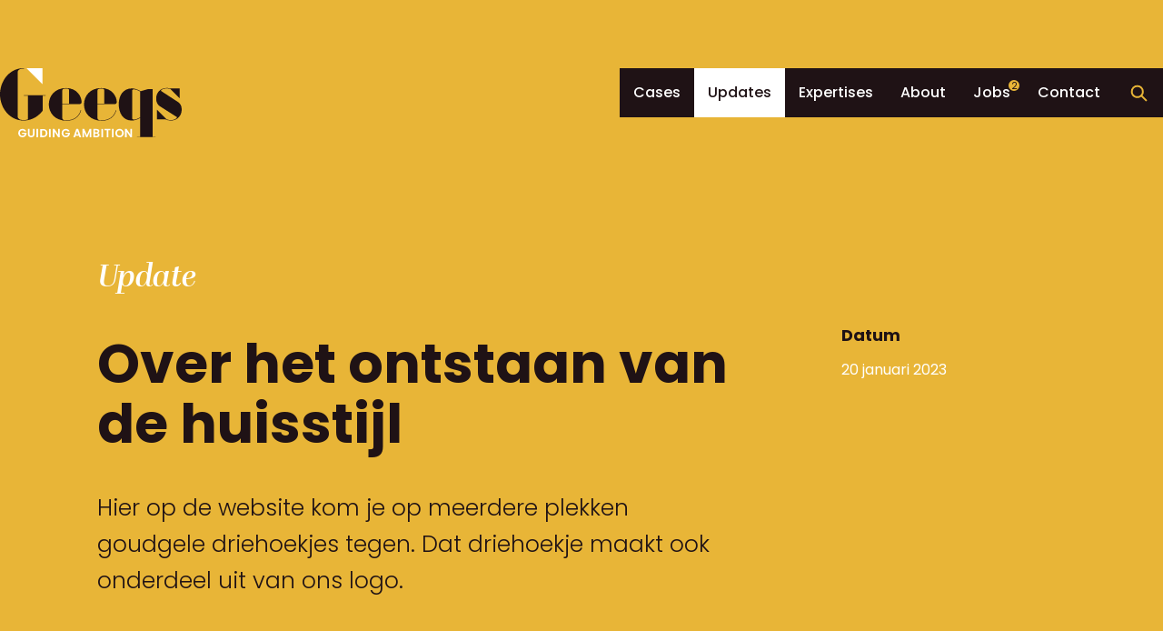

--- FILE ---
content_type: text/html; charset=UTF-8
request_url: https://www.geeqs.nl/updates/over-het-ontstaan-van-de-huisstijl/
body_size: 10457
content:

<!DOCTYPE html>

<html lang="nl-NL">

<head>
  <!-- Global site tag (gtag.js) - Google Analytics -->

  <script async src="https://www.googletagmanager.com/gtag/js?id=G-G6FPLN2MCQ"></script>
  <script>
    window.dataLayer = window.dataLayer || [];

    function gtag() {
      dataLayer.push(arguments);
    }
    gtag('js', new Date());

    gtag('config', 'G-G6FPLN2MCQ');
  </script>
  <meta name="viewport" content="width=device-width, initial-scale=1.0">
  <link rel="icon" type="image/png" href="https://www.geeqs.nl/wp-content/themes/geeqs.nl/assets/images/favicon.png" />
  <title>Over het ontstaan van de huisstijl - Geeqs</title>

  <!-- Google Maps -->
  <script src="https://maps.googleapis.com/maps/api/js?key=AIzaSyBRBwZyHL0r2TjpinkOsqBwYYnJjnsgDJY&map_ids=c87740e6a235f4a0"></script>

  <!-- Google Fonts -->
  <link rel="preconnect" href="https://fonts.gstatic.com">
  <link href="https://fonts.googleapis.com/css2?family=Poppins:ital,wght@0,300;0,400;0,500;0,600;0,700;1,500&display=swap" rel="stylesheet">

  <!-- Preload custom fonts -->
  <link rel="preload" crossorigin href="https://www.geeqs.nl/wp-content/themes/geeqs.nl/assets/fonts/AbrilDisplay-Bold.woff2" as="font">
  <link rel="preload" crossorigin href="https://www.geeqs.nl/wp-content/themes/geeqs.nl/assets/fonts/AbrilDisplay-Italic.woff2" as="font">
  <link rel="preload" crossorigin href="https://www.geeqs.nl/wp-content/themes/geeqs.nl/assets/fonts/AbrilDisplay-SemiBold.woff2" as="font">
  <link rel="preload" crossorigin href="https://www.geeqs.nl/wp-content/themes/geeqs.nl/assets/fonts/AbrilDisplay-SemiBoldItalic.woff2" as="font">
  <link rel="preload" crossorigin href="https://www.geeqs.nl/wp-content/themes/geeqs.nl/assets/fonts/AbrilDisplay-Regular.woff2" as="font">

  <link rel="preload" crossorigin href="https://www.geeqs.nl/wp-content/themes/geeqs.nl/assets/fonts/AbrilFatface-Regular.woff2" as="font">

  <link rel="preload" crossorigin href="https://www.geeqs.nl/wp-content/themes/geeqs.nl/assets/fonts/AbrilText-Bold.woff2" as="font">
  <link rel="preload" crossorigin href="https://www.geeqs.nl/wp-content/themes/geeqs.nl/assets/fonts/AbrilText-Regular.woff2" as="font">
  <link rel="preload" crossorigin href="https://www.geeqs.nl/wp-content/themes/geeqs.nl/assets/fonts/AbrilText-Italic.woff2" as="font">

  <!-- Alpine -->
  <script src="https://cdn.jsdelivr.net/gh/alpinejs/alpine@v2.x.x/dist/alpine.js" defer></script>
  <style>
    [x-cloak] {
      display: none;
    }
  </style>

  
  <script>
    const JOBS_COUNT = "2";
  </script>

  <script src="https://cdn.jsdelivr.net/npm/jquery@3.5.1/dist/jquery.min.js"></script>

  <!-- Fancy box -->
  <link rel="stylesheet" href="https://cdn.jsdelivr.net/gh/fancyapps/fancybox@3.5.7/dist/jquery.fancybox.min.css" />
  <script src="https://cdn.jsdelivr.net/gh/fancyapps/fancybox@3.5.7/dist/jquery.fancybox.min.js"></script>

  <!-- Owl carousel  -->
  <link rel="stylesheet" href="https://cdnjs.cloudflare.com/ajax/libs/OwlCarousel2/2.3.4/assets/owl.carousel.min.css" />
  <link rel="stylesheet" href="https://cdnjs.cloudflare.com/ajax/libs/OwlCarousel2/2.3.4/assets/owl.theme.default.min.css" />

  <meta name='robots' content='index, follow, max-image-preview:large, max-snippet:-1, max-video-preview:-1' />
	<style>img:is([sizes="auto" i], [sizes^="auto," i]) { contain-intrinsic-size: 3000px 1500px }</style>
	
	<!-- This site is optimized with the Yoast SEO plugin v26.3 - https://yoast.com/wordpress/plugins/seo/ -->
	<link rel="canonical" href="https://www.geeqs.nl/updates/over-het-ontstaan-van-de-huisstijl/" />
	<meta property="og:locale" content="nl_NL" />
	<meta property="og:type" content="article" />
	<meta property="og:title" content="Over het ontstaan van de huisstijl - Geeqs" />
	<meta property="og:description" content="Hier op de website kom je op meerdere plekken goudgele driehoekjes tegen. Dat driehoekje maakt ook onderdeel uit van ons logo." />
	<meta property="og:url" content="https://www.geeqs.nl/updates/over-het-ontstaan-van-de-huisstijl/" />
	<meta property="og:site_name" content="Geeqs" />
	<meta property="article:modified_time" content="2023-01-20T11:08:42+00:00" />
	<meta property="og:image" content="https://geeqs.nl/wp-content/uploads/2023/01/shutterstock_1926102722.jpg" />
	<meta property="og:image:width" content="500" />
	<meta property="og:image:height" content="334" />
	<meta property="og:image:type" content="image/jpeg" />
	<meta name="twitter:card" content="summary_large_image" />
	<script type="application/ld+json" class="yoast-schema-graph">{"@context":"https://schema.org","@graph":[{"@type":"WebPage","@id":"https://www.geeqs.nl/updates/over-het-ontstaan-van-de-huisstijl/","url":"https://www.geeqs.nl/updates/over-het-ontstaan-van-de-huisstijl/","name":"Over het ontstaan van de huisstijl - Geeqs","isPartOf":{"@id":"https://www.geeqs.nl/#website"},"primaryImageOfPage":{"@id":"https://www.geeqs.nl/updates/over-het-ontstaan-van-de-huisstijl/#primaryimage"},"image":{"@id":"https://www.geeqs.nl/updates/over-het-ontstaan-van-de-huisstijl/#primaryimage"},"thumbnailUrl":"https://www.geeqs.nl/wp-content/uploads/2023/01/shutterstock_1926102722.jpg","datePublished":"2023-01-20T11:07:36+00:00","dateModified":"2023-01-20T11:08:42+00:00","breadcrumb":{"@id":"https://www.geeqs.nl/updates/over-het-ontstaan-van-de-huisstijl/#breadcrumb"},"inLanguage":"nl-NL","potentialAction":[{"@type":"ReadAction","target":["https://www.geeqs.nl/updates/over-het-ontstaan-van-de-huisstijl/"]}]},{"@type":"ImageObject","inLanguage":"nl-NL","@id":"https://www.geeqs.nl/updates/over-het-ontstaan-van-de-huisstijl/#primaryimage","url":"https://www.geeqs.nl/wp-content/uploads/2023/01/shutterstock_1926102722.jpg","contentUrl":"https://www.geeqs.nl/wp-content/uploads/2023/01/shutterstock_1926102722.jpg","width":500,"height":334},{"@type":"BreadcrumbList","@id":"https://www.geeqs.nl/updates/over-het-ontstaan-van-de-huisstijl/#breadcrumb","itemListElement":[{"@type":"ListItem","position":1,"name":"Home","item":"https://www.geeqs.nl/"},{"@type":"ListItem","position":2,"name":"Updates","item":"https://www.geeqs.nl/updates/"},{"@type":"ListItem","position":3,"name":"Over het ontstaan van de huisstijl"}]},{"@type":"WebSite","@id":"https://www.geeqs.nl/#website","url":"https://www.geeqs.nl/","name":"Geeqs","description":"Guiding ambition","potentialAction":[{"@type":"SearchAction","target":{"@type":"EntryPoint","urlTemplate":"https://www.geeqs.nl/?s={search_term_string}"},"query-input":{"@type":"PropertyValueSpecification","valueRequired":true,"valueName":"search_term_string"}}],"inLanguage":"nl-NL"}]}</script>
	<!-- / Yoast SEO plugin. -->


<link rel='dns-prefetch' href='//www.google.com' />
<script type="text/javascript">
/* <![CDATA[ */
window._wpemojiSettings = {"baseUrl":"https:\/\/s.w.org\/images\/core\/emoji\/16.0.1\/72x72\/","ext":".png","svgUrl":"https:\/\/s.w.org\/images\/core\/emoji\/16.0.1\/svg\/","svgExt":".svg","source":{"concatemoji":"https:\/\/www.geeqs.nl\/wp-includes\/js\/wp-emoji-release.min.js?ver=6.8.3"}};
/*! This file is auto-generated */
!function(s,n){var o,i,e;function c(e){try{var t={supportTests:e,timestamp:(new Date).valueOf()};sessionStorage.setItem(o,JSON.stringify(t))}catch(e){}}function p(e,t,n){e.clearRect(0,0,e.canvas.width,e.canvas.height),e.fillText(t,0,0);var t=new Uint32Array(e.getImageData(0,0,e.canvas.width,e.canvas.height).data),a=(e.clearRect(0,0,e.canvas.width,e.canvas.height),e.fillText(n,0,0),new Uint32Array(e.getImageData(0,0,e.canvas.width,e.canvas.height).data));return t.every(function(e,t){return e===a[t]})}function u(e,t){e.clearRect(0,0,e.canvas.width,e.canvas.height),e.fillText(t,0,0);for(var n=e.getImageData(16,16,1,1),a=0;a<n.data.length;a++)if(0!==n.data[a])return!1;return!0}function f(e,t,n,a){switch(t){case"flag":return n(e,"\ud83c\udff3\ufe0f\u200d\u26a7\ufe0f","\ud83c\udff3\ufe0f\u200b\u26a7\ufe0f")?!1:!n(e,"\ud83c\udde8\ud83c\uddf6","\ud83c\udde8\u200b\ud83c\uddf6")&&!n(e,"\ud83c\udff4\udb40\udc67\udb40\udc62\udb40\udc65\udb40\udc6e\udb40\udc67\udb40\udc7f","\ud83c\udff4\u200b\udb40\udc67\u200b\udb40\udc62\u200b\udb40\udc65\u200b\udb40\udc6e\u200b\udb40\udc67\u200b\udb40\udc7f");case"emoji":return!a(e,"\ud83e\udedf")}return!1}function g(e,t,n,a){var r="undefined"!=typeof WorkerGlobalScope&&self instanceof WorkerGlobalScope?new OffscreenCanvas(300,150):s.createElement("canvas"),o=r.getContext("2d",{willReadFrequently:!0}),i=(o.textBaseline="top",o.font="600 32px Arial",{});return e.forEach(function(e){i[e]=t(o,e,n,a)}),i}function t(e){var t=s.createElement("script");t.src=e,t.defer=!0,s.head.appendChild(t)}"undefined"!=typeof Promise&&(o="wpEmojiSettingsSupports",i=["flag","emoji"],n.supports={everything:!0,everythingExceptFlag:!0},e=new Promise(function(e){s.addEventListener("DOMContentLoaded",e,{once:!0})}),new Promise(function(t){var n=function(){try{var e=JSON.parse(sessionStorage.getItem(o));if("object"==typeof e&&"number"==typeof e.timestamp&&(new Date).valueOf()<e.timestamp+604800&&"object"==typeof e.supportTests)return e.supportTests}catch(e){}return null}();if(!n){if("undefined"!=typeof Worker&&"undefined"!=typeof OffscreenCanvas&&"undefined"!=typeof URL&&URL.createObjectURL&&"undefined"!=typeof Blob)try{var e="postMessage("+g.toString()+"("+[JSON.stringify(i),f.toString(),p.toString(),u.toString()].join(",")+"));",a=new Blob([e],{type:"text/javascript"}),r=new Worker(URL.createObjectURL(a),{name:"wpTestEmojiSupports"});return void(r.onmessage=function(e){c(n=e.data),r.terminate(),t(n)})}catch(e){}c(n=g(i,f,p,u))}t(n)}).then(function(e){for(var t in e)n.supports[t]=e[t],n.supports.everything=n.supports.everything&&n.supports[t],"flag"!==t&&(n.supports.everythingExceptFlag=n.supports.everythingExceptFlag&&n.supports[t]);n.supports.everythingExceptFlag=n.supports.everythingExceptFlag&&!n.supports.flag,n.DOMReady=!1,n.readyCallback=function(){n.DOMReady=!0}}).then(function(){return e}).then(function(){var e;n.supports.everything||(n.readyCallback(),(e=n.source||{}).concatemoji?t(e.concatemoji):e.wpemoji&&e.twemoji&&(t(e.twemoji),t(e.wpemoji)))}))}((window,document),window._wpemojiSettings);
/* ]]> */
</script>
<style id='wp-emoji-styles-inline-css' type='text/css'>

	img.wp-smiley, img.emoji {
		display: inline !important;
		border: none !important;
		box-shadow: none !important;
		height: 1em !important;
		width: 1em !important;
		margin: 0 0.07em !important;
		vertical-align: -0.1em !important;
		background: none !important;
		padding: 0 !important;
	}
</style>
<link rel='stylesheet' id='wp-block-library-css' href='https://www.geeqs.nl/wp-includes/css/dist/block-library/style.min.css?ver=6.8.3' type='text/css' media='all' />
<style id='classic-theme-styles-inline-css' type='text/css'>
/*! This file is auto-generated */
.wp-block-button__link{color:#fff;background-color:#32373c;border-radius:9999px;box-shadow:none;text-decoration:none;padding:calc(.667em + 2px) calc(1.333em + 2px);font-size:1.125em}.wp-block-file__button{background:#32373c;color:#fff;text-decoration:none}
</style>
<style id='global-styles-inline-css' type='text/css'>
:root{--wp--preset--aspect-ratio--square: 1;--wp--preset--aspect-ratio--4-3: 4/3;--wp--preset--aspect-ratio--3-4: 3/4;--wp--preset--aspect-ratio--3-2: 3/2;--wp--preset--aspect-ratio--2-3: 2/3;--wp--preset--aspect-ratio--16-9: 16/9;--wp--preset--aspect-ratio--9-16: 9/16;--wp--preset--color--black: #000000;--wp--preset--color--cyan-bluish-gray: #abb8c3;--wp--preset--color--white: #ffffff;--wp--preset--color--pale-pink: #f78da7;--wp--preset--color--vivid-red: #cf2e2e;--wp--preset--color--luminous-vivid-orange: #ff6900;--wp--preset--color--luminous-vivid-amber: #fcb900;--wp--preset--color--light-green-cyan: #7bdcb5;--wp--preset--color--vivid-green-cyan: #00d084;--wp--preset--color--pale-cyan-blue: #8ed1fc;--wp--preset--color--vivid-cyan-blue: #0693e3;--wp--preset--color--vivid-purple: #9b51e0;--wp--preset--gradient--vivid-cyan-blue-to-vivid-purple: linear-gradient(135deg,rgba(6,147,227,1) 0%,rgb(155,81,224) 100%);--wp--preset--gradient--light-green-cyan-to-vivid-green-cyan: linear-gradient(135deg,rgb(122,220,180) 0%,rgb(0,208,130) 100%);--wp--preset--gradient--luminous-vivid-amber-to-luminous-vivid-orange: linear-gradient(135deg,rgba(252,185,0,1) 0%,rgba(255,105,0,1) 100%);--wp--preset--gradient--luminous-vivid-orange-to-vivid-red: linear-gradient(135deg,rgba(255,105,0,1) 0%,rgb(207,46,46) 100%);--wp--preset--gradient--very-light-gray-to-cyan-bluish-gray: linear-gradient(135deg,rgb(238,238,238) 0%,rgb(169,184,195) 100%);--wp--preset--gradient--cool-to-warm-spectrum: linear-gradient(135deg,rgb(74,234,220) 0%,rgb(151,120,209) 20%,rgb(207,42,186) 40%,rgb(238,44,130) 60%,rgb(251,105,98) 80%,rgb(254,248,76) 100%);--wp--preset--gradient--blush-light-purple: linear-gradient(135deg,rgb(255,206,236) 0%,rgb(152,150,240) 100%);--wp--preset--gradient--blush-bordeaux: linear-gradient(135deg,rgb(254,205,165) 0%,rgb(254,45,45) 50%,rgb(107,0,62) 100%);--wp--preset--gradient--luminous-dusk: linear-gradient(135deg,rgb(255,203,112) 0%,rgb(199,81,192) 50%,rgb(65,88,208) 100%);--wp--preset--gradient--pale-ocean: linear-gradient(135deg,rgb(255,245,203) 0%,rgb(182,227,212) 50%,rgb(51,167,181) 100%);--wp--preset--gradient--electric-grass: linear-gradient(135deg,rgb(202,248,128) 0%,rgb(113,206,126) 100%);--wp--preset--gradient--midnight: linear-gradient(135deg,rgb(2,3,129) 0%,rgb(40,116,252) 100%);--wp--preset--font-size--small: 13px;--wp--preset--font-size--medium: 20px;--wp--preset--font-size--large: 36px;--wp--preset--font-size--x-large: 42px;--wp--preset--spacing--20: 0.44rem;--wp--preset--spacing--30: 0.67rem;--wp--preset--spacing--40: 1rem;--wp--preset--spacing--50: 1.5rem;--wp--preset--spacing--60: 2.25rem;--wp--preset--spacing--70: 3.38rem;--wp--preset--spacing--80: 5.06rem;--wp--preset--shadow--natural: 6px 6px 9px rgba(0, 0, 0, 0.2);--wp--preset--shadow--deep: 12px 12px 50px rgba(0, 0, 0, 0.4);--wp--preset--shadow--sharp: 6px 6px 0px rgba(0, 0, 0, 0.2);--wp--preset--shadow--outlined: 6px 6px 0px -3px rgba(255, 255, 255, 1), 6px 6px rgba(0, 0, 0, 1);--wp--preset--shadow--crisp: 6px 6px 0px rgba(0, 0, 0, 1);}:where(.is-layout-flex){gap: 0.5em;}:where(.is-layout-grid){gap: 0.5em;}body .is-layout-flex{display: flex;}.is-layout-flex{flex-wrap: wrap;align-items: center;}.is-layout-flex > :is(*, div){margin: 0;}body .is-layout-grid{display: grid;}.is-layout-grid > :is(*, div){margin: 0;}:where(.wp-block-columns.is-layout-flex){gap: 2em;}:where(.wp-block-columns.is-layout-grid){gap: 2em;}:where(.wp-block-post-template.is-layout-flex){gap: 1.25em;}:where(.wp-block-post-template.is-layout-grid){gap: 1.25em;}.has-black-color{color: var(--wp--preset--color--black) !important;}.has-cyan-bluish-gray-color{color: var(--wp--preset--color--cyan-bluish-gray) !important;}.has-white-color{color: var(--wp--preset--color--white) !important;}.has-pale-pink-color{color: var(--wp--preset--color--pale-pink) !important;}.has-vivid-red-color{color: var(--wp--preset--color--vivid-red) !important;}.has-luminous-vivid-orange-color{color: var(--wp--preset--color--luminous-vivid-orange) !important;}.has-luminous-vivid-amber-color{color: var(--wp--preset--color--luminous-vivid-amber) !important;}.has-light-green-cyan-color{color: var(--wp--preset--color--light-green-cyan) !important;}.has-vivid-green-cyan-color{color: var(--wp--preset--color--vivid-green-cyan) !important;}.has-pale-cyan-blue-color{color: var(--wp--preset--color--pale-cyan-blue) !important;}.has-vivid-cyan-blue-color{color: var(--wp--preset--color--vivid-cyan-blue) !important;}.has-vivid-purple-color{color: var(--wp--preset--color--vivid-purple) !important;}.has-black-background-color{background-color: var(--wp--preset--color--black) !important;}.has-cyan-bluish-gray-background-color{background-color: var(--wp--preset--color--cyan-bluish-gray) !important;}.has-white-background-color{background-color: var(--wp--preset--color--white) !important;}.has-pale-pink-background-color{background-color: var(--wp--preset--color--pale-pink) !important;}.has-vivid-red-background-color{background-color: var(--wp--preset--color--vivid-red) !important;}.has-luminous-vivid-orange-background-color{background-color: var(--wp--preset--color--luminous-vivid-orange) !important;}.has-luminous-vivid-amber-background-color{background-color: var(--wp--preset--color--luminous-vivid-amber) !important;}.has-light-green-cyan-background-color{background-color: var(--wp--preset--color--light-green-cyan) !important;}.has-vivid-green-cyan-background-color{background-color: var(--wp--preset--color--vivid-green-cyan) !important;}.has-pale-cyan-blue-background-color{background-color: var(--wp--preset--color--pale-cyan-blue) !important;}.has-vivid-cyan-blue-background-color{background-color: var(--wp--preset--color--vivid-cyan-blue) !important;}.has-vivid-purple-background-color{background-color: var(--wp--preset--color--vivid-purple) !important;}.has-black-border-color{border-color: var(--wp--preset--color--black) !important;}.has-cyan-bluish-gray-border-color{border-color: var(--wp--preset--color--cyan-bluish-gray) !important;}.has-white-border-color{border-color: var(--wp--preset--color--white) !important;}.has-pale-pink-border-color{border-color: var(--wp--preset--color--pale-pink) !important;}.has-vivid-red-border-color{border-color: var(--wp--preset--color--vivid-red) !important;}.has-luminous-vivid-orange-border-color{border-color: var(--wp--preset--color--luminous-vivid-orange) !important;}.has-luminous-vivid-amber-border-color{border-color: var(--wp--preset--color--luminous-vivid-amber) !important;}.has-light-green-cyan-border-color{border-color: var(--wp--preset--color--light-green-cyan) !important;}.has-vivid-green-cyan-border-color{border-color: var(--wp--preset--color--vivid-green-cyan) !important;}.has-pale-cyan-blue-border-color{border-color: var(--wp--preset--color--pale-cyan-blue) !important;}.has-vivid-cyan-blue-border-color{border-color: var(--wp--preset--color--vivid-cyan-blue) !important;}.has-vivid-purple-border-color{border-color: var(--wp--preset--color--vivid-purple) !important;}.has-vivid-cyan-blue-to-vivid-purple-gradient-background{background: var(--wp--preset--gradient--vivid-cyan-blue-to-vivid-purple) !important;}.has-light-green-cyan-to-vivid-green-cyan-gradient-background{background: var(--wp--preset--gradient--light-green-cyan-to-vivid-green-cyan) !important;}.has-luminous-vivid-amber-to-luminous-vivid-orange-gradient-background{background: var(--wp--preset--gradient--luminous-vivid-amber-to-luminous-vivid-orange) !important;}.has-luminous-vivid-orange-to-vivid-red-gradient-background{background: var(--wp--preset--gradient--luminous-vivid-orange-to-vivid-red) !important;}.has-very-light-gray-to-cyan-bluish-gray-gradient-background{background: var(--wp--preset--gradient--very-light-gray-to-cyan-bluish-gray) !important;}.has-cool-to-warm-spectrum-gradient-background{background: var(--wp--preset--gradient--cool-to-warm-spectrum) !important;}.has-blush-light-purple-gradient-background{background: var(--wp--preset--gradient--blush-light-purple) !important;}.has-blush-bordeaux-gradient-background{background: var(--wp--preset--gradient--blush-bordeaux) !important;}.has-luminous-dusk-gradient-background{background: var(--wp--preset--gradient--luminous-dusk) !important;}.has-pale-ocean-gradient-background{background: var(--wp--preset--gradient--pale-ocean) !important;}.has-electric-grass-gradient-background{background: var(--wp--preset--gradient--electric-grass) !important;}.has-midnight-gradient-background{background: var(--wp--preset--gradient--midnight) !important;}.has-small-font-size{font-size: var(--wp--preset--font-size--small) !important;}.has-medium-font-size{font-size: var(--wp--preset--font-size--medium) !important;}.has-large-font-size{font-size: var(--wp--preset--font-size--large) !important;}.has-x-large-font-size{font-size: var(--wp--preset--font-size--x-large) !important;}
:where(.wp-block-post-template.is-layout-flex){gap: 1.25em;}:where(.wp-block-post-template.is-layout-grid){gap: 1.25em;}
:where(.wp-block-columns.is-layout-flex){gap: 2em;}:where(.wp-block-columns.is-layout-grid){gap: 2em;}
:root :where(.wp-block-pullquote){font-size: 1.5em;line-height: 1.6;}
</style>
<link rel='stylesheet' id='main-css' href='https://www.geeqs.nl/wp-content/themes/geeqs.nl/assets/css/main.css?ver=6.8.3' type='text/css' media='all' />
<link rel='stylesheet' id='wp_mailjet_form_builder_widget-widget-front-styles-css' href='https://www.geeqs.nl/wp-content/plugins/mailjet-for-wordpress/src/widgetformbuilder/css/front-widget.css?ver=6.1.5' type='text/css' media='all' />
<script type="text/javascript" src="https://www.geeqs.nl/wp-includes/js/jquery/jquery.min.js?ver=3.7.1" id="jquery-core-js"></script>
<script type="text/javascript" src="https://www.geeqs.nl/wp-includes/js/jquery/jquery-migrate.min.js?ver=3.4.1" id="jquery-migrate-js"></script>
<link rel="https://api.w.org/" href="https://www.geeqs.nl/wp-json/" /><link rel="EditURI" type="application/rsd+xml" title="RSD" href="https://www.geeqs.nl/xmlrpc.php?rsd" />
<meta name="generator" content="WordPress 6.8.3" />
<link rel='shortlink' href='https://www.geeqs.nl/?p=605' />
<link rel="alternate" title="oEmbed (JSON)" type="application/json+oembed" href="https://www.geeqs.nl/wp-json/oembed/1.0/embed?url=https%3A%2F%2Fwww.geeqs.nl%2Fupdates%2Fover-het-ontstaan-van-de-huisstijl%2F" />
<link rel="alternate" title="oEmbed (XML)" type="text/xml+oembed" href="https://www.geeqs.nl/wp-json/oembed/1.0/embed?url=https%3A%2F%2Fwww.geeqs.nl%2Fupdates%2Fover-het-ontstaan-van-de-huisstijl%2F&#038;format=xml" />

</head>

<body class="wp-singular update-template-default single single-update postid-605 wp-theme-geeqsnl scheme-yellow" x-data="{ menuIsOpen: false }" x-bind:class="{ 'menu-active': menuIsOpen }">

  <header class="absolute z-30 w-full pt-40 tablet:l:pt-75">
    <div class="mx-auto px-30 page-width desktop:px-0">
      <div class="flex items-start justify-between">
        <a href="https://www.geeqs.nl" class="relative z-30">
          <img class="block yellow:hidden menu:hidden black:hidden w-140 tablet:p:w-200" src="https://www.geeqs.nl/wp-content/themes/geeqs.nl/assets/images/logo_default.svg">
          <img class="hidden yellow:block menu:hidden black:hidden w-140 tablet:p:w-200" src="https://www.geeqs.nl/wp-content/themes/geeqs.nl/assets/images/logo_on_yellow.svg">
          <img class="hidden black:block menu:block yellow:hidden w-140 tablet:p:w-200" src="https://www.geeqs.nl/wp-content/themes/geeqs.nl/assets/images/logo_on_black.svg">
        </a>
        <nav class="flex items-center bg-black black:bg-yellow">
          <div id="navigation">
            <div class="menu-main-container"><ul id="menu-main" class="menu"><li id="menu-item-473" class="menu-item menu-item-type-post_type_archive menu-item-object-case menu-item-473"><a href="https://www.geeqs.nl/cases/">Cases</a></li>
<li id="menu-item-472" class="menu-item menu-item-type-post_type_archive menu-item-object-update menu-item-472 current-menu-item"><a href="https://www.geeqs.nl/updates/">Updates</a></li>
<li id="menu-item-474" class="menu-item menu-item-type-post_type_archive menu-item-object-expertise menu-item-474"><a href="https://www.geeqs.nl/expertise/">Expertises</a></li>
<li id="menu-item-63" class="menu-item menu-item-type-post_type menu-item-object-page menu-item-63"><a href="https://www.geeqs.nl/over-geeqs/">About</a></li>
<li id="menu-item-61" class="jobs menu-item menu-item-type-post_type menu-item-object-page menu-item-61"><a href="https://www.geeqs.nl/jobs/">Jobs</a></li>
<li id="menu-item-58" class="menu-item menu-item-type-post_type menu-item-object-page menu-item-58"><a href="https://www.geeqs.nl/contact/">Contact</a></li>
</ul></div>          </div>
          <div class="h-full" x-data="{
                  isSearching: false,
                  search($nextTick) {
                    this.isSearching = true;
                    $nextTick(() => this.$refs.search.focus());
                  }
                }">
            <button class="search-icon" x-on:click="search($nextTick)" x-on:keydown.window.esc="isSearching = false">
              <svg width="19" height="19" viewBox="0 0 19 19" fill="none" xmlns="http://www.w3.org/2000/svg">
                <path d="M17.375 17.375L12.125 12.125L17.375 17.375ZM13.875 7.75C13.875 8.55435 13.7166 9.35082 13.4088 10.0939C13.101 10.8371 12.6498 11.5123 12.081 12.081C11.5123 12.6498 10.8371 13.101 10.0939 13.4088C9.35082 13.7166 8.55435 13.875 7.75 13.875C6.94565 13.875 6.14918 13.7166 5.40606 13.4088C4.66294 13.101 3.98773 12.6498 3.41897 12.081C2.85021 11.5123 2.39905 10.8371 2.09124 10.0939C1.78343 9.35082 1.625 8.55435 1.625 7.75C1.625 6.12555 2.27031 4.56763 3.41897 3.41897C4.56763 2.27031 6.12555 1.625 7.75 1.625C9.37445 1.625 10.9324 2.27031 12.081 3.41897C13.2297 4.56763 13.875 6.12555 13.875 7.75Z" stroke="currentColor" stroke-width="2" stroke-linecap="round" stroke-linejoin="round" />
              </svg>
            </button>
            <div x-cloak x-show="isSearching" class="fixed top-0 bottom-0 left-0 right-0 z-50 bg-black bg-opacity-90" x-transition:enter="transition ease-out duration-300" x-transition:enter-start="opacity-0 transform scale-110" x-transition:enter-end="opacity-100 transform scale-100" x-transition:leave="transition ease-in duration-300" x-transition:leave-start="opacity-100 transform scale-100" x-transition:leave-end="opacity-0 transform scale-110">
              <button class="absolute right-30 top-30 tablet:p:right-45 tablet:p:top-45" x-on:click="isSearching = false">
                <svg width="30" height="31" viewBox="0 0 30 31" fill="none" xmlns="http://www.w3.org/2000/svg">
                  <line x1="28.982" y1="0.707107" x2="0.707206" y2="28.9819" stroke="white" stroke-width="2" />
                  <line x1="0.707107" y1="1.4677" x2="28.9819" y2="29.7425" stroke="white" stroke-width="2" />
                </svg>
              </button>
              <div class="flex items-center justify-center h-full px-30 tablet:l:px-0">
                <form action="/" class="flex flex-col items-end w-full tablet:p:flex-row tablet:p:space-x-50 max-w-759">
                  <input placeholder="Waar ben je naar op zoek?" x-ref="search" class="w-full search-input" name="s" type="text" />
                  <button type="submit" class="w-full text-center tablet:p:w-auto mt-30 button button--yellow tablet:p:mt-0">Zoeken</button>
                </form>
              </div>
            </div>
          </div>
          <div class="flex items-center px-15 h-54 tablet:l:hidden">
            <div id="menu_icon" x-on:click="menuIsOpen = !menuIsOpen">
              <span></span>
              <span></span>
              <span></span>
            </div>
          </div>
        </nav>
      </div>
    </div>
  </header><main>

  <section class="bg-yellow pt-170 tablet:l:pt-286 pb-100 tablet:p:pb-340 -mb-50 tablet:p:-mb-250">
    <div class="container mx-auto px-30 desktop:px-0">
      <div class="grid-default gap-y-50 tablet:p:gap-y-100">
        <div class="col-span-6 tablet:p:col-span-12 tablet:l:col-start-1 tablet:l:col-end-9">
          <span class="mb-20 tablet:p:mb-40 sub">Update</span>
          <h2 class="text-black">Over het ontstaan van de huisstijl</h2>
          <div class="mt-20 prose text-black tablet:p:mt-40 intro">
            <p>Hier op de website kom je op meerdere plekken goudgele driehoekjes tegen. Dat driehoekje maakt ook onderdeel uit van ons logo.</p>
          </div>
        </div>

        <div class="col-span-6 tablet:p:col-span-12 tablet:l:col-start-10 tablet:l:col-end-13">
          <div class="flex flex-row flex-wrap gap-20 tablet:l:flex-col tablet:l:mt-70">
                        <div class="w-full tablet:p:w-1/5 tablet:l:w-full">
              <h6 class="text-black">Datum</h6>
              <p class="mt-10">20 januari 2023</p>
            </div>
                      </div>
        </div>
      </div>
    </div>
  </section>

  <section>
    <div class="container px-0 mx-auto tablet:p:px-30 desktop:px-0">
      <div>
        <img src="https://www.geeqs.nl/wp-content/uploads/2023/01/shutterstock_1926102722.jpg">
      </div>
    </div>
  </section>

  <!-- Text - Two columns -->
<section>
  <div class="container mx-auto px-30 desktop:px-0">
        <div class="grid-default">
      <div class="col-span-6">
        <div class="prose max-w-none">
          <p>En met reden! Als je naar bovenstaande foto kijkt, begint je misschien al iets te dagen. Op de afbeelding zie je een zwerm spreeuwen. Op de foto kun je het weliswaar niet goed zien maar als je googelt naar een filmpje dan zul je zien dat een zwerm spreeuwen in de lucht een lust voor het oog is.</p>
        </div>
      </div>
      <div class="col-span-6">
        <div class="prose max-w-none">
          <p>Zo&#8217;n wolk van vogels neemt steeds andere vormen aan en dat ziet er prachtig uit. Bij Geeqs gebruiken we dit fenomeen als metafoor voor onze identiteit en werkwijze. We verklaren deze metafoor aan de hand van vijf thema&#8217;s. Je leest er <a href="https://geeqs.nl/identiteit/">hier</a> meer over.</p>
        </div>
      </div>
    </div>
  </div>
</section>
    <section>
    <div class="container mx-auto px-30 desktop:px-0">
      

<div class="flex flex-col items-start justify-center tablet:p:justify-between tablet:p:flex-row">
  <h3 class="w-full text-left">Andere <span class="text-yellow">updates</span></h3>
      <a href="/updates" class="flex-shrink-0 hidden tablet:p:block link">
      Bekijk alle updates    </a>
  </div>
      <div class="grid-default mt-30 tablet:l:mt-60 gap-y-40">
                  <div class="col-span-6 tablet:l:col-span-4">
            <div class="">
  <img width="474" height="342" src="https://www.geeqs.nl/wp-content/uploads/2023/06/x-474x342.jpg" class="attachment-post:small size-post:small" alt="" decoding="async" fetchpriority="high" />  <span class="block mt-10 text-small">2 juni 2023</span>
  <div class="w-full my-10 tablet:p:min-h-54 tablet:p:w-1/2 tablet:l:w-full">
    <h6 class="text-black">Nieuwe signing</h6>
  </div>
  <a href="https://www.geeqs.nl/updates/nieuwe-signing/" class="button button--black button--small">
    Lees verder  </a>
</div>
          </div>
                  <div class="col-span-6 tablet:l:col-span-4">
            <div class="">
  <img width="474" height="342" src="https://www.geeqs.nl/wp-content/uploads/2023/04/xx-474x342.png" class="attachment-post:small size-post:small" alt="" decoding="async" />  <span class="block mt-10 text-small">21 april 2023</span>
  <div class="w-full my-10 tablet:p:min-h-54 tablet:p:w-1/2 tablet:l:w-full">
    <h6 class="text-black">Wij roeien mee tijdens het Drakenbootfestival</h6>
  </div>
  <a href="https://www.geeqs.nl/updates/wij-roeien-mee-tijdens-het-drakenbootfestival/" class="button button--black button--small">
    Lees verder  </a>
</div>
          </div>
                  <div class="col-span-6 tablet:l:col-span-4">
            <div class="">
  <img width="474" height="342" src="https://www.geeqs.nl/wp-content/uploads/2023/01/Kindplanner-474x342.jpg" class="attachment-post:small size-post:small" alt="" decoding="async" />  <span class="block mt-10 text-small">3 januari 2023</span>
  <div class="w-full my-10 tablet:p:min-h-54 tablet:p:w-1/2 tablet:l:w-full">
    <h6 class="text-black">Vacature: kindplanner</h6>
  </div>
  <a href="https://www.geeqs.nl/updates/vacature-kindplanner/" class="button button--black button--small">
    Lees verder  </a>
</div>
          </div>
        
      </div>
      <div class="block w-full tablet:p:hidden mt-30">
        <a href="/updates" class="block w-full text-center link">
          Bekijk alle updates        </a>
      </div>
    </div>

  </section>

</main>
    <footer class="relative overflow-hidden bg-black py-100">

      <div tabindex="0" x-data x-on:click="window.scrollTo({ top: 0, behavior: 'smooth' })" class="absolute top-0 right-0 text-white transition-colors duration-150 transform rotate-45 cursor-pointer group translate-x-center -translate-y-center bg-yellow hover:text-yellow hover:bg-sand w-170 h-170 focusable focusable--yellow focus:ring-offset-4 focus:ring-offset-black">
        <div class="relative w-full h-full">
          <div class="absolute transform -rotate-45 bottom-25 left-center -translate-x-center group-hover:text-yellow">
            <svg width="28" height="15" viewBox="0 0 28 15" fill="none" xmlns="http://www.w3.org/2000/svg">
              <path d="M14 0L27.8564 15L0.143594 15L14 0Z" fill="currentColor" />
            </svg>
          </div>
        </div>
      </div>

      <div class="container px-20 mx-auto desktop:px-0">
        <div class="grid-default">
          <div class="col-start-1 col-end-7 row-start-2 tablet:p:row-start-1 tablet:p:col-start-1 tablet:p:col-end-5 desktop:col-start-1 desktop:col-end-5 mt-30 tablet:p:mt-0">
            <img width="200" src="https://www.geeqs.nl/wp-content/themes/geeqs.nl/assets/images/footer_logo.svg" />
            <div class="prose text-white my-30">
              <p>Wij helpen jou de ambitie van je organisatie te verwezenlijken.</p>
<p>Let&#8217;s meet!</p>
            </div>

            <ul class="socials socials--yellow mt-45">
                                                          <li>
                  <a href="https://www.instagram.com/geeqs_/" target="_blank">
                    <svg width="18" height="18" viewBox="0 0 18 18" fill="none" xmlns="http://www.w3.org/2000/svg">
                      <path d="M12.4961 0H5.97353C2.97208 0 0.538086 2.43399 0.538086 5.43545V11.958C0.538086 14.9594 2.97208 17.3934 5.97353 17.3934H12.4961C15.4975 17.3934 17.9315 14.9594 17.9315 11.958V5.43545C17.9315 2.43399 15.4975 0 12.4961 0ZM16.3009 11.958C16.3009 14.0561 14.5942 15.7628 12.4961 15.7628H5.97353C3.87545 15.7628 2.16872 14.0561 2.16872 11.958V5.43545C2.16872 3.33736 3.87545 1.63063 5.97353 1.63063H12.4961C14.5942 1.63063 16.3009 3.33736 16.3009 5.43545V11.958Z" fill="currentColor" />
                      <path d="M9.23508 4.34839C6.8337 4.34839 4.88672 6.29537 4.88672 8.69675C4.88672 11.0981 6.8337 13.0451 9.23508 13.0451C11.6365 13.0451 13.5834 11.0981 13.5834 8.69675C13.5834 6.29537 11.6365 4.34839 9.23508 4.34839ZM9.23508 11.4145C7.73707 11.4145 6.51735 10.1948 6.51735 8.69675C6.51735 7.19765 7.73707 5.97902 9.23508 5.97902C10.7331 5.97902 11.9528 7.19765 11.9528 8.69675C11.9528 10.1948 10.7331 11.4145 9.23508 11.4145Z" fill="currentColor" />
                      <path d="M13.9095 4.60146C14.2295 4.60146 14.4889 4.34205 14.4889 4.02205C14.4889 3.70204 14.2295 3.44263 13.9095 3.44263C13.5895 3.44263 13.3301 3.70204 13.3301 4.02205C13.3301 4.34205 13.5895 4.60146 13.9095 4.60146Z" fill="currentColor" />
                    </svg>
                  </a>
                </li>
                                            <li>
                  <a href="https://www.linkedin.com/company/geeqs/" target="_blank">
                    <svg width="12" height="12" viewBox="0 0 12 12" fill="none" xmlns="http://www.w3.org/2000/svg">
                      <path d="M2.88312 11.5385C2.88312 11.7692 2.80519 11.9231 2.57143 11.9231H0.779221C0.545455 11.9231 0.38961 11.7692 0.38961 11.5385V4.30769C0.38961 4.07692 0.545455 3.92308 0.779221 3.92308H2.49351C2.72727 3.92308 2.88312 4.07692 2.88312 4.30769V11.5385ZM1.63636 3.23077C0.701299 3.23077 0 2.46154 0 1.61538C0 0.769231 0.779221 0 1.63636 0C2.49351 0 3.27273 0.769231 3.27273 1.61538C3.27273 2.46154 2.57143 3.23077 1.63636 3.23077ZM12 11.6154C12 11.8462 11.8442 12 11.6104 12H9.81818C9.58442 12 9.42857 11.8462 9.42857 11.6154V8.23077C9.42857 7.69231 9.58442 6 8.1039 6C6.93506 6 6.7013 7.15385 6.7013 7.69231V11.6154C6.7013 11.8462 6.54545 12 6.31169 12H4.44156C4.20779 12 4.05195 11.8462 4.05195 11.6154V4.30769C4.05195 4.07692 4.20779 3.92308 4.44156 3.92308H6.23377C6.46753 3.92308 6.62338 4.07692 6.62338 4.30769V4.92308C7.01299 4.30769 7.71429 3.76923 9.03896 3.76923C12 3.76923 12 6.53846 12 8.07692V11.6154Z" fill="currentColor" />
                    </svg>
                  </a>
                </li>
                          </ul>

          </div>
          <div class="col-span-6 tablet:p:col-start-5 tablet:p:col-end-13 desktop:col-start-6 desktop:col-end-13">
            <div class="flex items-center h-full">
              <div class="flex flex-wrap w-full">
                <div class="w-1/2 tablet:l:w-1/3">
                  <div class="widget widget_nav_menu">
                    <h6> Alles op een rij</h6>
                    <div class="menu-footer-links-container"><ul id="menu-footer-links" class="menu"><li id="menu-item-256" class="menu-item menu-item-type-post_type menu-item-object-page menu-item-256"><a href="https://www.geeqs.nl/cases-opdrachtgevers/">Cases</a></li>
<li id="menu-item-259" class="menu-item menu-item-type-post_type menu-item-object-page menu-item-259"><a href="https://www.geeqs.nl/expertises/">Expertises</a></li>
<li id="menu-item-401" class="menu-item menu-item-type-post_type menu-item-object-page menu-item-401"><a href="https://www.geeqs.nl/over-geeqs/">Meer over Geeqs</a></li>
<li id="menu-item-258" class="menu-item menu-item-type-post_type menu-item-object-page menu-item-258"><a href="https://www.geeqs.nl/jobs/">Jobs</a></li>
</ul></div>                  </div>
                </div>

                <div class="w-1/2 tablet:l:w-1/3">
                  <div class="widget widget_nav_menu">
                    <h6> Praktisch</h6>
                    <div class="menu-footer-rechts-container"><ul id="menu-footer-rechts" class="menu"><li id="menu-item-265" class="menu-item menu-item-type-post_type menu-item-object-page menu-item-265"><a href="https://www.geeqs.nl/cookie-statement/">Cookie policy</a></li>
</ul></div>                  </div>
                </div>

                <div class="w-1/2 mt-40 tablet:l:w-1/3 tablet:l:mt-0">
                  <div class="widget widget_text">
                    <h6> Contact</h6>
                    <div class="textwidget">
                      <p>Dalemsedijk 5</p>
<p>5521 RM Eersel</p>
<p><a href="mailto:hello@geeqs.nl">hello@geeqs.nl</a></p>
<p><a href="tel:0497582127">0497 582 127</a></p>
                    </div>
                  </div>
                </div>
              </div>

            </div>
          </div>
        </div>
      </div>
    </footer>

    <script src="https://cdnjs.cloudflare.com/ajax/libs/OwlCarousel2/2.3.4/owl.carousel.min.js"></script>

    <script src="https://www.geeqs.nl/wp-content/themes/geeqs.nl/assets/js/main.js"></script>
    <script src="https://www.geeqs.nl/wp-content/themes/geeqs.nl/assets/js/google-maps.js"></script>
    <script type="speculationrules">
{"prefetch":[{"source":"document","where":{"and":[{"href_matches":"\/*"},{"not":{"href_matches":["\/wp-*.php","\/wp-admin\/*","\/wp-content\/uploads\/*","\/wp-content\/*","\/wp-content\/plugins\/*","\/wp-content\/themes\/geeqs.nl\/*","\/*\\?(.+)"]}},{"not":{"selector_matches":"a[rel~=\"nofollow\"]"}},{"not":{"selector_matches":".no-prefetch, .no-prefetch a"}}]},"eagerness":"conservative"}]}
</script>
<script type="text/javascript" id="wp_mailjet_form_builder_widget-front-script-js-extra">
/* <![CDATA[ */
var mjWidget = {"ajax_url":"https:\/\/www.geeqs.nl\/wp-admin\/admin-ajax.php"};
/* ]]> */
</script>
<script type="text/javascript" src="https://www.geeqs.nl/wp-content/plugins/mailjet-for-wordpress/src/widgetformbuilder/js/front-widget.js?ver=6.8.3" id="wp_mailjet_form_builder_widget-front-script-js"></script>
<script type="text/javascript" id="gforms_recaptcha_recaptcha-js-extra">
/* <![CDATA[ */
var gforms_recaptcha_recaptcha_strings = {"site_key":"6LdN7fcqAAAAAETVzPm4nTRebN6GzfRDtuI1oc6h","ajaxurl":"https:\/\/www.geeqs.nl\/wp-admin\/admin-ajax.php","nonce":"9e45eeedf9"};
/* ]]> */
</script>
<script type="text/javascript" src="https://www.google.com/recaptcha/api.js?render=6LdN7fcqAAAAAETVzPm4nTRebN6GzfRDtuI1oc6h&amp;ver=1.6.0" id="gforms_recaptcha_recaptcha-js"></script>
<script type="text/javascript" id="gforms_recaptcha_recaptcha-js-after">
/* <![CDATA[ */
(function($){grecaptcha.ready(function(){$('.grecaptcha-badge').css('visibility','hidden');});})(jQuery);
/* ]]> */
</script>

    </body>

    </html>


--- FILE ---
content_type: text/html; charset=utf-8
request_url: https://www.google.com/recaptcha/api2/anchor?ar=1&k=6LdN7fcqAAAAAETVzPm4nTRebN6GzfRDtuI1oc6h&co=aHR0cHM6Ly93d3cuZ2VlcXMubmw6NDQz&hl=en&v=naPR4A6FAh-yZLuCX253WaZq&size=invisible&anchor-ms=20000&execute-ms=15000&cb=m1o4jdvqizg0
body_size: 44917
content:
<!DOCTYPE HTML><html dir="ltr" lang="en"><head><meta http-equiv="Content-Type" content="text/html; charset=UTF-8">
<meta http-equiv="X-UA-Compatible" content="IE=edge">
<title>reCAPTCHA</title>
<style type="text/css">
/* cyrillic-ext */
@font-face {
  font-family: 'Roboto';
  font-style: normal;
  font-weight: 400;
  src: url(//fonts.gstatic.com/s/roboto/v18/KFOmCnqEu92Fr1Mu72xKKTU1Kvnz.woff2) format('woff2');
  unicode-range: U+0460-052F, U+1C80-1C8A, U+20B4, U+2DE0-2DFF, U+A640-A69F, U+FE2E-FE2F;
}
/* cyrillic */
@font-face {
  font-family: 'Roboto';
  font-style: normal;
  font-weight: 400;
  src: url(//fonts.gstatic.com/s/roboto/v18/KFOmCnqEu92Fr1Mu5mxKKTU1Kvnz.woff2) format('woff2');
  unicode-range: U+0301, U+0400-045F, U+0490-0491, U+04B0-04B1, U+2116;
}
/* greek-ext */
@font-face {
  font-family: 'Roboto';
  font-style: normal;
  font-weight: 400;
  src: url(//fonts.gstatic.com/s/roboto/v18/KFOmCnqEu92Fr1Mu7mxKKTU1Kvnz.woff2) format('woff2');
  unicode-range: U+1F00-1FFF;
}
/* greek */
@font-face {
  font-family: 'Roboto';
  font-style: normal;
  font-weight: 400;
  src: url(//fonts.gstatic.com/s/roboto/v18/KFOmCnqEu92Fr1Mu4WxKKTU1Kvnz.woff2) format('woff2');
  unicode-range: U+0370-0377, U+037A-037F, U+0384-038A, U+038C, U+038E-03A1, U+03A3-03FF;
}
/* vietnamese */
@font-face {
  font-family: 'Roboto';
  font-style: normal;
  font-weight: 400;
  src: url(//fonts.gstatic.com/s/roboto/v18/KFOmCnqEu92Fr1Mu7WxKKTU1Kvnz.woff2) format('woff2');
  unicode-range: U+0102-0103, U+0110-0111, U+0128-0129, U+0168-0169, U+01A0-01A1, U+01AF-01B0, U+0300-0301, U+0303-0304, U+0308-0309, U+0323, U+0329, U+1EA0-1EF9, U+20AB;
}
/* latin-ext */
@font-face {
  font-family: 'Roboto';
  font-style: normal;
  font-weight: 400;
  src: url(//fonts.gstatic.com/s/roboto/v18/KFOmCnqEu92Fr1Mu7GxKKTU1Kvnz.woff2) format('woff2');
  unicode-range: U+0100-02BA, U+02BD-02C5, U+02C7-02CC, U+02CE-02D7, U+02DD-02FF, U+0304, U+0308, U+0329, U+1D00-1DBF, U+1E00-1E9F, U+1EF2-1EFF, U+2020, U+20A0-20AB, U+20AD-20C0, U+2113, U+2C60-2C7F, U+A720-A7FF;
}
/* latin */
@font-face {
  font-family: 'Roboto';
  font-style: normal;
  font-weight: 400;
  src: url(//fonts.gstatic.com/s/roboto/v18/KFOmCnqEu92Fr1Mu4mxKKTU1Kg.woff2) format('woff2');
  unicode-range: U+0000-00FF, U+0131, U+0152-0153, U+02BB-02BC, U+02C6, U+02DA, U+02DC, U+0304, U+0308, U+0329, U+2000-206F, U+20AC, U+2122, U+2191, U+2193, U+2212, U+2215, U+FEFF, U+FFFD;
}
/* cyrillic-ext */
@font-face {
  font-family: 'Roboto';
  font-style: normal;
  font-weight: 500;
  src: url(//fonts.gstatic.com/s/roboto/v18/KFOlCnqEu92Fr1MmEU9fCRc4AMP6lbBP.woff2) format('woff2');
  unicode-range: U+0460-052F, U+1C80-1C8A, U+20B4, U+2DE0-2DFF, U+A640-A69F, U+FE2E-FE2F;
}
/* cyrillic */
@font-face {
  font-family: 'Roboto';
  font-style: normal;
  font-weight: 500;
  src: url(//fonts.gstatic.com/s/roboto/v18/KFOlCnqEu92Fr1MmEU9fABc4AMP6lbBP.woff2) format('woff2');
  unicode-range: U+0301, U+0400-045F, U+0490-0491, U+04B0-04B1, U+2116;
}
/* greek-ext */
@font-face {
  font-family: 'Roboto';
  font-style: normal;
  font-weight: 500;
  src: url(//fonts.gstatic.com/s/roboto/v18/KFOlCnqEu92Fr1MmEU9fCBc4AMP6lbBP.woff2) format('woff2');
  unicode-range: U+1F00-1FFF;
}
/* greek */
@font-face {
  font-family: 'Roboto';
  font-style: normal;
  font-weight: 500;
  src: url(//fonts.gstatic.com/s/roboto/v18/KFOlCnqEu92Fr1MmEU9fBxc4AMP6lbBP.woff2) format('woff2');
  unicode-range: U+0370-0377, U+037A-037F, U+0384-038A, U+038C, U+038E-03A1, U+03A3-03FF;
}
/* vietnamese */
@font-face {
  font-family: 'Roboto';
  font-style: normal;
  font-weight: 500;
  src: url(//fonts.gstatic.com/s/roboto/v18/KFOlCnqEu92Fr1MmEU9fCxc4AMP6lbBP.woff2) format('woff2');
  unicode-range: U+0102-0103, U+0110-0111, U+0128-0129, U+0168-0169, U+01A0-01A1, U+01AF-01B0, U+0300-0301, U+0303-0304, U+0308-0309, U+0323, U+0329, U+1EA0-1EF9, U+20AB;
}
/* latin-ext */
@font-face {
  font-family: 'Roboto';
  font-style: normal;
  font-weight: 500;
  src: url(//fonts.gstatic.com/s/roboto/v18/KFOlCnqEu92Fr1MmEU9fChc4AMP6lbBP.woff2) format('woff2');
  unicode-range: U+0100-02BA, U+02BD-02C5, U+02C7-02CC, U+02CE-02D7, U+02DD-02FF, U+0304, U+0308, U+0329, U+1D00-1DBF, U+1E00-1E9F, U+1EF2-1EFF, U+2020, U+20A0-20AB, U+20AD-20C0, U+2113, U+2C60-2C7F, U+A720-A7FF;
}
/* latin */
@font-face {
  font-family: 'Roboto';
  font-style: normal;
  font-weight: 500;
  src: url(//fonts.gstatic.com/s/roboto/v18/KFOlCnqEu92Fr1MmEU9fBBc4AMP6lQ.woff2) format('woff2');
  unicode-range: U+0000-00FF, U+0131, U+0152-0153, U+02BB-02BC, U+02C6, U+02DA, U+02DC, U+0304, U+0308, U+0329, U+2000-206F, U+20AC, U+2122, U+2191, U+2193, U+2212, U+2215, U+FEFF, U+FFFD;
}
/* cyrillic-ext */
@font-face {
  font-family: 'Roboto';
  font-style: normal;
  font-weight: 900;
  src: url(//fonts.gstatic.com/s/roboto/v18/KFOlCnqEu92Fr1MmYUtfCRc4AMP6lbBP.woff2) format('woff2');
  unicode-range: U+0460-052F, U+1C80-1C8A, U+20B4, U+2DE0-2DFF, U+A640-A69F, U+FE2E-FE2F;
}
/* cyrillic */
@font-face {
  font-family: 'Roboto';
  font-style: normal;
  font-weight: 900;
  src: url(//fonts.gstatic.com/s/roboto/v18/KFOlCnqEu92Fr1MmYUtfABc4AMP6lbBP.woff2) format('woff2');
  unicode-range: U+0301, U+0400-045F, U+0490-0491, U+04B0-04B1, U+2116;
}
/* greek-ext */
@font-face {
  font-family: 'Roboto';
  font-style: normal;
  font-weight: 900;
  src: url(//fonts.gstatic.com/s/roboto/v18/KFOlCnqEu92Fr1MmYUtfCBc4AMP6lbBP.woff2) format('woff2');
  unicode-range: U+1F00-1FFF;
}
/* greek */
@font-face {
  font-family: 'Roboto';
  font-style: normal;
  font-weight: 900;
  src: url(//fonts.gstatic.com/s/roboto/v18/KFOlCnqEu92Fr1MmYUtfBxc4AMP6lbBP.woff2) format('woff2');
  unicode-range: U+0370-0377, U+037A-037F, U+0384-038A, U+038C, U+038E-03A1, U+03A3-03FF;
}
/* vietnamese */
@font-face {
  font-family: 'Roboto';
  font-style: normal;
  font-weight: 900;
  src: url(//fonts.gstatic.com/s/roboto/v18/KFOlCnqEu92Fr1MmYUtfCxc4AMP6lbBP.woff2) format('woff2');
  unicode-range: U+0102-0103, U+0110-0111, U+0128-0129, U+0168-0169, U+01A0-01A1, U+01AF-01B0, U+0300-0301, U+0303-0304, U+0308-0309, U+0323, U+0329, U+1EA0-1EF9, U+20AB;
}
/* latin-ext */
@font-face {
  font-family: 'Roboto';
  font-style: normal;
  font-weight: 900;
  src: url(//fonts.gstatic.com/s/roboto/v18/KFOlCnqEu92Fr1MmYUtfChc4AMP6lbBP.woff2) format('woff2');
  unicode-range: U+0100-02BA, U+02BD-02C5, U+02C7-02CC, U+02CE-02D7, U+02DD-02FF, U+0304, U+0308, U+0329, U+1D00-1DBF, U+1E00-1E9F, U+1EF2-1EFF, U+2020, U+20A0-20AB, U+20AD-20C0, U+2113, U+2C60-2C7F, U+A720-A7FF;
}
/* latin */
@font-face {
  font-family: 'Roboto';
  font-style: normal;
  font-weight: 900;
  src: url(//fonts.gstatic.com/s/roboto/v18/KFOlCnqEu92Fr1MmYUtfBBc4AMP6lQ.woff2) format('woff2');
  unicode-range: U+0000-00FF, U+0131, U+0152-0153, U+02BB-02BC, U+02C6, U+02DA, U+02DC, U+0304, U+0308, U+0329, U+2000-206F, U+20AC, U+2122, U+2191, U+2193, U+2212, U+2215, U+FEFF, U+FFFD;
}

</style>
<link rel="stylesheet" type="text/css" href="https://www.gstatic.com/recaptcha/releases/naPR4A6FAh-yZLuCX253WaZq/styles__ltr.css">
<script nonce="Yinw-zTtWUz37SG7bDMFFw" type="text/javascript">window['__recaptcha_api'] = 'https://www.google.com/recaptcha/api2/';</script>
<script type="text/javascript" src="https://www.gstatic.com/recaptcha/releases/naPR4A6FAh-yZLuCX253WaZq/recaptcha__en.js" nonce="Yinw-zTtWUz37SG7bDMFFw">
      
    </script></head>
<body><div id="rc-anchor-alert" class="rc-anchor-alert"></div>
<input type="hidden" id="recaptcha-token" value="[base64]">
<script type="text/javascript" nonce="Yinw-zTtWUz37SG7bDMFFw">
      recaptcha.anchor.Main.init("[\x22ainput\x22,[\x22bgdata\x22,\x22\x22,\[base64]/[base64]/UC5qKyJ+IjoiRToiKStELm1lc3NhZ2UrIjoiK0Quc3RhY2spLnNsaWNlKDAsMjA0OCl9LGx0PWZ1bmN0aW9uKEQsUCl7UC5GLmxlbmd0aD4xMDQ/[base64]/dltQKytdPUY6KEY8MjA0OD92W1ArK109Rj4+NnwxOTI6KChGJjY0NTEyKT09NTUyOTYmJkUrMTxELmxlbmd0aCYmKEQuY2hhckNvZGVBdChFKzEpJjY0NTEyKT09NTYzMjA/[base64]/[base64]/MjU1OlA/NToyKSlyZXR1cm4gZmFsc2U7cmV0dXJuIEYuST0oTSg0NTAsKEQ9KEYuc1k9RSxaKFA/[base64]/[base64]/[base64]/bmV3IGxbSF0oR1swXSk6bj09Mj9uZXcgbFtIXShHWzBdLEdbMV0pOm49PTM/bmV3IGxbSF0oR1swXSxHWzFdLEdbMl0pOm49PTQ/[base64]/[base64]/[base64]/[base64]/[base64]\x22,\[base64]\x22,\[base64]/CqHDCi8O2ecKCwq9aQyXDh8OYw6hDw48Ew67ClMOvU8K5UitPTMKHw4PCpMOzwpEmasOZw5/ClcK3SmV9dcK+w5oLwqAtY8Ofw4oMw74kQcOEw4kDwpNvNsOFwr8/[base64]/XzgPfcKnwo7Cp8KNw73CnQ/DpnXCm8KJw6/DtXpCbcKQOMOdQF9tZcONwrxjwpIwdFvDlMOsbQxyBMK2woLCrxoww5U1IXERbWLClzvCrcKLw4bDjcOaQDfDsMKBw6TDv8KeDgR/KWLCm8OudFjDtjM8w6lrw5ppIUHDpsOsw6t4Ikd5LcK2w5hpIMKQw4gzPTR5KATDo3USBsO1wrVpwqbCsHrCpsKAwqZob8KQV05BG2Zzwo7DisOpdMKIwp7DnDNdYG/CgTMRwog1w7/Co29sezpIwofCjAsSb0w+E8OxGsO8w6Eow7jDrjDDiFBjw4nDqx4Fw6XDnwkxMsOUwqAAw6vCmcOrw6rClMKgHsOYw63DtVovw5FMw6BjRMKjEcOAwpE0eMO7wrIPwqI3fsOgw70KOzfDuMO+wp8+w6wkRMKrJ8OVwrvCl8OucSVLRAnCjy7CjATDtcK/eMONwp7Cq8OvRAcKERHCnlo+Pw5IBMK2w60awp8VckUwFsOXwpsTecOmwp9cHcOBw6QUwqrChS3ClVlyO8Kcw5HCmMKQw7/CusK/wr/Dp8OHwoPCv8KUwpVAw6pNU8OIYMKKwpViw5PCvAVyDE4MGMKgDzt9XsKMLgLDuDZ4C2QswoDCrMOZw7DCtsO7Y8OoYcKyXn5dwpZzwrPCiXEKYsKFSETDiGjCssOyFm/CucKkcMOIWi9vKMOJDcKKPHTDsi9nwrkVw5x7Z8Olw4fChcKWwrTCpsOPw7AYwrR+w4HDnWDCk8KYwr3CoxzCo8OowqFVSMK3EmzDksKONsOsMMOOw7DDoDjCgMK7N8K2BWd2w6jDt8Klwo0ECMK4woTCoxjDvsOVH8Kbw5cvw6jChMKGw7/Cgms5wpcgwonDuMK5MsKGw5zDvMK5XsOYayl7w5UawqJFwoDCixjCp8OFcTVIw4bDh8KodScMworCqMK5w4U4wrvDqMOBw47Ds19ieXzCjhASwp3Dh8OgAxLDscOQD8KRJsO/wrjDoUxwwpDCuW8rD2/CmcOweUx4Rzd1wqNxw5NQCsKgScKUXg09MQvDnsKZfjoNwoEjw7pCKsOjaFsKwq/DpQpew4XCkFhiwp3CgcKhTjV8f2c4JSsmwq7DgcOIwoNswrfDvGPDh8KPGsKXBELDucK4VsKowrrCvRvCgsO0Q8KaXUnCnxLDksOyNB3Ckg3DrcK3fsKXEXkETHJTLl/CnsKtw74KwpNQFSNGw53CrsK6w4bDicKww7XCsQMID8O0EjbDtTNBw6zCv8OPYMOSwpHDnyLDt8OLwrRyF8KTwrnDj8OMQx4+QMKmw4TDrVgobWZqw7rDscK8w6Y+RB7Ch8Kaw6bDoMKbwovCih0Xw51ew5zDpRzDisOealBxBGRGw75uTsOsw4wvfS/CsMKewoPCjXUPMcOxA8Kjw4p5w61HHMOMJGLDoHM0RcO9woluwrUZakVKwqUTV2vCpBHDo8K8w5gQIcK/WVnCusONw4zCug7CqMOxw5bCvMOiRMOgO0bCqsKkw6PCiRoGOG7DvG7DtmPDvsK2fW12XcKRZsOZKi4hDCwIw5RuTzTCr01aLHtsAcOeZCTCjsOgwrfDqwIiJMO1ZA/CpRfDvsKwPFVRwpRjGm/[base64]/Ck0kfVMOuLcOHPcKvZsO3wpp3wr/CizgTPzXDhXTDqVnCq2tUC8KUw71FN8O9FWohwqHDr8KaKXtGLMOSPsOaw5XCihzCiQwkAn19wq3CnErDvXfDgHBtHgRPw6/Co1DDr8OGw7UCw5Rlb3p0w7EeTkhaC8Onw5kXw4VOw612wo7DosKMwovDiADDnTPDtMKta1ppU3zCgMOawpHCn2bDhgdfUQPDl8KvZ8Oxw51iTsKbwqvDr8K6N8K6fcOYwpMjw4xEw5x/wqPCo0PCqXcXQsKhw61lwrY1MFUBwqB/[base64]/DpMKkZW4/WsKRbcO4w79sSMOkw6xZDGcbw63ChXA9RsOFecKUOMOPwpkhfcKuw5jDug4kIDcBc8OQBMKhw58NaUfDqnAzKMO8wp3Ckl3DkmZGwoXDmwDDjMKYw6jCmh8zQVpeFMOewoQ+E8KMwo/DjMKkwprCjDgvw4p/XGxoPcOnw5PCrVcRe8KiwqLCqFpnTWDDjW0nSMOfUsKPYyPCmcO4V8K9w48rw4HDkm7DgDIGYyBDElHDk8OcK0nDq8KACsKwEUVOaMK/w6A1HcOJw4d/wqDChSfCu8OCNGvCukHDqnLDssO1w7ttfMOUwqrDi8O6aMO8w4/Dr8KTwqBew5DDkcOSFg8tw6LDrnU5di/CicKYCMODCloCH8KbSsKnTA9tw4MBW2XCsSjDtlHCtMKCGsOVCsKGw4x+cElkw7FnCsOudAUCeBjCusOAw6kHFExXwoJdwpjDpybDtMOUwofDpggYEBctfnYRw4ZJwpZEwpQPJMKMQsOYIsOsRHI3birDtX1AWcO5TQglwrbCpxZKwq/DikvCvVzDmcKUw6XCs8OFJ8OpYMK/LijDhFnCk8OYw4TDjcKREgHCm8OSQMOlwobDt2DCtsK1UMKuD0prMVofE8OHwonCj1TCqcO0J8OSw6DCmjbDo8OQwpE7wqptw5MJP8KpCi/Dr8O8w5/Cn8KYwqtDwqh7JyfChyA5asKXwrDDrGbDpMKdUsOvasKOw6drw5zDmx3DvGVZUsKCd8OCL2tVB8KUUcO4woA9DsOSS1/[base64]/wpcJw77DlMOqwpZUXcKZw5zDpMKQw7LCtUxhw6TCksKCP8OHFsOHw4LDkcOAKMOwLStaXxjCskckw5YEwq7Du3/DnhLCpsOSw5DDgizDtMOTQw7CqhZCwp0qNcOVPH/DqEfCskhIAsOuOzjCtzJDw6HCiCE+w5zCpynDkQRvwrpzWzYCwpU2woh7TC7DgXNBVsOAwpUlwpTDocKiKMKif8KDw6rCisOHGERuw6PDgcKEw4Njwo7Ci1XCnMOOw7tvwr5rw5PDpMO6w6MYc0LCrWImw74+w4rDt8KHw6A6DipCwqBVwq/DvCbDsMK/wqEkwrgpwpMGSMO4wo3CnmxVwpQ7P0MTw7/DplfCiQ90w6M3w7XCh0DCiyXDmcOTwq9QKcOMw5vDqRAuMsOjw5YPwrxFSsK1VcKCw6lzbBcRwqA6wrYBMgxewokNw4J5wp0Fw74rJDcIHC9uwpMjGgk1KMO6FXPDpVQKWll9w5t7T8KFREPDhn3DkF9WVHnCn8OEwq9/TFfCllTDjUvDp8OPAsOIdsOYwoJcBMK5b8Kzw6d8wrvCiAgjwq0PQ8KHwrvDucOaGMOEJMOyORvCrMKVGMK1w4lLw7BOG0ADM8Kawp3CuXrDmjvDkW7DuMKjwq5swoBbwqzChXp9Il51w4ASV3LCrFgFdAnCmQ/Cv05OITxXHhXCncOWOcOpWsOOw6/ClmfDo8K3EMOew6Nhd8OZRFfCoMKCf31HFcOgF0fDisOTcRDDlMKzw53DocOdJ8O8F8Oeawc4IzbDisKIBRzCjsODwr/[base64]/Cn1XDr8Kjw6HCpSfDhgDDlSHCqMK7w5vCt8OtXMOQw4l6IMK9e8O6NcK5LsOPwpxOw4cAw4zDiMKywqNgFMKmw6XDsyQqT8KYw6FpwoUuw4xFwqxuSMORUsOXCcK3AS44dDVtYDrDsA/CgMKeEMOmw7BhMipmfMO/[base64]/CrsOfCxMWaGQ7GWPCnE0mMGDDncOBD0JXacOBWMKCw5XCoErDnsOAw6s/[base64]/DhDLCs8Kvwq9YQzknw6rCo0UKw5k5AQHDk8OXw4nCvF5UwqdNwo/CojvDkT5jw7DDqy7DhcOcw5ZHVMKXw6fDjznCvkPDmsO9wptuTxg4w5M6w7QIdcOAWsKLwpDDsFnCiXnDgcOcTCxjKMKKwrbClMOmwrjDmMKkIS48aA7CjwvDqsK/T18SZcKJW8OZw4bDmMO+MsKaw7QnOMKIwoVnG8OWw7TDrzElw5nDksK8ZcOHw5MKw5V0w4nCk8OgY8KzwrYdw6PCtsOgVEnDsHQvw6rClcKEGTnCnGnDu8KlSMO2fzrDnMKWQcOnLDQhwpU8IsKHdEg7wpsyZjkewoY7wp1JVsKEBMOUw79cQl/DsWzCsQA7wqPDp8K2wqZkVMKmw67DgQLDnyjCsHh8MsKBw6DCuwXCk8O6I8KtPcKUwqwfwoRxfntXag7DmcO1OWzDhcOqwqTDmcOwPmp0T8O5w5ZYwqrCklABbAhNwqZrw7QAKWoMdsOmw5wxX3nChGfCsic+wp7DksOpw4Quw7bDgVJGw6/CisKYScOyOko9XXYowqjDjhbDulk2SFTDl8O5UMK2w5oBw4d/G8K4wqXDnS7Dqglkw6ATdMOtfsKDw5rCk3hKwr1nUwzDgMKWw5jDsG/DlsORwoJ5w6wMFX/ClkMmbnnCgEPDp8KjK8O5cMKWwr7ChcKhwoF2E8KfwpQNWRfDvsKoNlDCkgFBcEvDpsONw6HDksO/woEgwqbCiMKPw5Vkw4VqwrMHw6/CvH8Xw49sw4w/w6BDPMKWSMOXNcKOw6w5McKewpNDYsOkw704wq1Hwr8pw7vCtMOuHsOKw4rCgzA8wqFcw580WSJXwrvDh8KUwrDCoxLCucOPZMKBw6U9dMOZwqpSdVrCpMO/wo7CnxzCuMK8PsKBw5/DpQLCucK/[base64]/CuWnDkgrDtlxjQcOIUERpf8KawobCosKsY2HDuwrCkHTDtsK4w4Nowr8EUcOkw7jDicOXwqgFwoNMAsONLmNowrMNf0fDg8KKVcOlw5rDjmIqQTbDkjfCscKfwoHDocKUwqnDnDB9w5jDh2jDlMOiw7Akw7vCqRFJD8KiM8K9w7jDpsOHFxDCrkdyw4/[base64]/[base64]/DkcOBw70xWmDCicOzWUpHwoYDJzlvbMKqw6bDl8KzwoJsw5UzHgDCmAAPA8Kkw5AHR8KKw5lDwoxfRsONwqYXG1wJw51NNcKow5pMwoHDucOYIlTDiMKzSjo8wr0/[base64]/DkWLCvARHw7bDmExBw6s4JGxPw6zCn8OpbH7DtcKeSsOrV8KPW8O6w4/[base64]/DiREew6jCribDm8K3OMO8ZURlFcO+fRwGwo/Ct8KKw6NYGcKvW2LCsRzDkC3CrsKOFAliXsO9w4vCvDrCvsOkwrfCg2BWdWrCjsO6wrDCpMOxwpzChCdGwpXDpMOUwqxJwqQMw4ETRWAtw5jCkcKBCR/CiMKmVizDlB7DjMOxMkVswphaw4pBw5A5w47DmAUpw7kENcOTw5c1wr/DjCpxWMOlw6bDpcOiPsOOdgkoQ3MCQnTCn8O8Y8OOGMOvw58kRcOtIcOfN8KCV8KnwozCv13Dv0MvdSTCt8OFdBbDhMK2w6nDmcO4AXfDjMORLyUDZAzCvVB0w7XCqMKATsKHB8OUw47CtCLCgEsGw5TDo8Oofz/[base64]/DjsKLRw8Wwo7CrHMuwrrCqxp1EGfDm8Ogwq5Nwr3CtsOVwr0HwoAFA8OXw6vCh0zCn8Kjwr/[base64]/w5VZW8KJDsKKw7fCt8KjwqANVsKTwr/Dr3/DgcO+wonCicK1CRUoGzrDuXTDvhBUBcKrCC3Dp8O0wqw8NR4IwoLCpsKzJWrCuX8Cw5bClAt2a8KzccOAw7dKwpVRcwsUwqvCmSrChsKDI2oOIxkrCFrCgMORfQPDnRTCp0sjRMOvw6bCnsKmHjlVwrMfwqrCnRA7YWzCmzs/[base64]/[base64]/w5TCl1xfwpx/wodew4DCuw/[base64]/wqzDjcKYCcOWXMOUFsOYB8Kgw618wrHCv8Ovw4HCiMO7w5nDssOLaMKWw4o/[base64]/MMOew4DCi8KLB8Ola8O8w6rCt8KnZwjCvG/DhQPDosKWw69tPxlIO8OBwooNAsKkw6LDhsOqah3Dq8O1bMKSwqzCpsK1EcKTbBdfbTTCusK0WMOhQB9Mw5/ConoRAMOFSwBMwq3Dr8OqZ0fDhcKtwo1jFMKTTMONw5VVw5ZYPsOKw7lCbxsCPlpQVXXCpcKWIMK6B3XCrcKkAcKrZl5ewoTCjMOEGsOXairDjMOlw7A8AcK3w5RWw6waCB1DN8OcDn7DpyzDoMOED8ObdijCs8OQwp1/wqYVwo7DssKQwqHDpyg3w4oiwq8RYcKtBMOAQDoSB8KYw6vCnBZMdn3Cu8OxcSteG8KUUywswrtHd2PDk8KTc8KoWinDu1PCvU1AEsOzwpkgcSoQJ37DtMOkAV/Ct8OLwrR5BMKkwpbDucO+XMOoTcK6wqLCgcK2w5TDrC1qw7DCtMKKQ8K9WcKzbMKvPUTCtlLDqcOQNcO1HB8fwqc8wqvCuXfCo3RVO8OrS2DCqw8KwqRtJX7Dix/CnVvDlmnDmcOow5TDv8K0w5PDvynCjkPDjsKUw7QHGsKpwoBqw63CixBpwqQPWBTDsn3DrsKxwosTOnjCgiPDu8Kwb0bCo05BAgAHwpUrF8KAw7jCoMOwacKbHDlScgY5wrpvw7DCtcO/[base64]/c8KXw7gew4LClsOCwpnDtcO+wpVeOFPCiH3Ct8O/Z1vCl8K6woTDjRnDrWDChcK9w4dbKsO3FsORw6LCjw7DgSxhwp3DscKSTsO/w7TDnsOCw6ZWF8Oqw7LDkMOkKMOswrJJacKpdALDpcKcw6HCozk0w5vDpsKjZmXDgSbDu8K7w6M3w6YMIMOSw6NgIcKuSTPCsMKxOBLCsW/Cmi5KbsO0NnPDlwLCgzfCo0XCtUDCjVwtRcKjdsK6wrLDlcKLwrLDggPDoRXCok/CnsKNw4YeEADDqDLCiSPCqMKXK8O1w6pmwqcMXMKbV0daw6tjenl/wqzCgsO/[base64]/[base64]/cUAtDcK9PxnDicKJd8OgccKnw4ELw6VffBo0RsOxw5HDjC09N8Kdw5rCrMOGwqPDvS8rwr3CmmZSwoYew51Cw5LDjsOGwqhpUsKcO18XW0TCgAtkwpBDeUY3wp/CksKVwo3CpCIXwo/ChMOwLXrCq8Kjw4DCucK6wrXCjCnDpcOTc8KwIMK7w4rDtcK1w67CncOww7XCksKkw4JdeDlBwoTDikbDsAESX8ORdMOgwovDisOjw5Fsw4HDgMKhw69YRwEJUjFKwqAQw6LDmMOlP8KBGxXDjsKQwrvDrcKYf8OjQcKdEsKOUMO/fSXCo1vCvi/DtQ7DgMOzNE/DuHbDkcO+w4cSw43DqytSwp/DssO/QcKmY1xCUlYJw5llTMKaw7nDjHwAMMKIwpgmw7MjDlDCkF1bRW0IGnHChHxSQhjDsDHCmXgZw5vDj0tvw5PCrcK2anlXwpvCj8Ktwpttw7p/w7ZYAcO6wqjCthfDlAbCvX5NwrXDlkbDicKFwro1wr4tZsOiwqnCjsOjwrt2w6ElwoLDmxnCskJUYBXDisOLwpvCvMKKKMOaw4PCo3rDm8OabsKAXFNww5LCt8O8YlJpT8K6RRE6wqUgw6AhwrESEMOQFU/Co8KBw7MUDMKDaS5jw7c1w4TCkTtDIMO2SRrDtMKIEVvCmMOtDRpdwoxAw61DdcKnw6XDu8OMOsOYLgsBw4LCgMOXw41ca8OXwpwlwoLDtTBAAcKAXzfCk8ONKAjCkXDCpwXDvMOqwrnCjcOuK2XCt8KoLgVAw4gkHQMow48LFDjCskHCqGUcG8KIAcKpw5/DnkLDv8Ozw5LDlgXDoHHDqWjCgsK3w491wrgWG2FLIsKXwo/CsirCvMOJw5vCqjZ1LkVHaAzDh1B0w5bDmwJbwrdZAlvCgMKIw4bDmsOdT2LDuVPCncKWMMOxPGIywpLDqcOVw5zCn3IwM8OZJsOYw4bCq0bCpyXDh0TCqR/Ciw9WAMOiM3E8FxkrwohsdcOQw7MrcsO8ax1hXFTDrD7CjcKUDw/CnRo/AsOoCWfDmsKedmjDqMKKfMO/[base64]/w5tQIQQ1NSVow7s9Y8KmwpLDgELCv8O3LmTDpyjCvCjDh1NWTGQ6XAcSw65/U8KHd8O6wpx6dWrCiMOuw7vDgSjCvcOTQVtuCC3DgcKOwpoMw5o7worDqldhZMKMKMKybF/Cs3ItwqjDkMOvwp4twol5esOMw4tMw4s8wroAf8Ktw73DjMO/[base64]/[base64]/[base64]/CoMO4w7peY8O0TGsVwosCHsOHBD4hw4bCicKbwrnCkMKNw5YsQMOpw6LDkAbDjsOaWMOBGQzCkMO+WjvCr8K/w4dbwrLCr8OVwrohPCLCjcKkVCA6w7zClApkw6rDqAR9V1Eqw4V/wplmTsOaL1nCiVfDgcOTwrDCsD8Ww7zDqcOXwpvCusO7dsOXY0DCrcKFwrLCrcOOw7lwwpnCiHgyaXwuw6/[base64]/[base64]/TRPCsG4bw7Anw6YQGzAwekbCtMK9WXnCvMOmesKtcMKjwptid8KBSAITw5PDtnvDkB8jw4IyUEJuw41pwovDjF/CihQkJxB9w4LDpMKMw40mwpgjOsKZwrwjworCkMOow63DvRHDncODw5vCu00MaWHCgMOYwr1pfMOyw7hHw63DpQhow6tQVg1hOMOlwohUwo7DpcKZw5VjesK+FsOPM8KHJW1dw6wzw4HCtMOvwqTCoWbChkN+Ik4Jw5/CtT03w6ERJ8OVwrd8ZsOJKD90elknfMKNwr/Csg0gCsKwwqxXasOeWMKewqTCmVFxw5LDtMK/wpxqw5kbQsKUwrDCnVrCq8Kvwr/DrMKJQsKaWAjDhyvCimbDqcKKwp7CqcKiw6ZGwr0QwqzDtU7DpMOGwqnCmnXDr8K6NGIdwpgRwppKVMK0wrAKdMKIw4zDpyfDlEHDoR0Lw6pSwrbDjRrCiMKPXMOzwofCscOVw6Avb0fDlwZZwoxSwr92wpxCw4haC8KOLTHCncOSw7vCssKEDEQXwqFPaC9Cwo/DgmfCnSkLZMKIVnPDmCjDlMKcwqzCqhEFw6DDvMK5w60PPMOiwqXDvk/DsX7DnUMnwrrDkDDDhHU5K8OdPMKNw43DpRPDiBnDqcKhwql4wo0VBsKlw686w5N+fcKYwqIeUsOZVEVGR8O5B8OAUAFDw7kMwrjCosKzwodmwrfDuDfDgCh3QiHCoz7DmMKhw4t8worDkTbCiAI8wprDpsKcw6DCrxcqwoLDuEvCosK9WcO0w6jDgsKcw7/Dt0wxw59awr3CrsOWPcKOwqHCqQczDz54SMKxwrthQC5ywr9VdcKTw6XClcOdIibDm8OpWcKSf8K6F0gvwo/[base64]/DtBQUYsOIMxRxw4B2wrfCsUHCnkzDt2HCjcO2wokCw6xswrjClMOfRsKLXxTCl8O7wopFw69bw7IEw45nw7EHwphvw5slEXxYw5oeBS86BDHCiUoow53Ck8KbwrjCg8KCZMOAL8Osw4N5woAnW3XCkBA5GVgnworDkyUaw6TDl8K/[base64]/CusO7wpJLW8KAw7XDrxTDjsOXdCTCsMOOwrQOcRFmM8KIE005w5t3M8Okwo/Dv8KHP8OZwovDrMKpwprDgRRMwos0woMBw7rDucOJYG7Dh2jCpcKLPh8vwoRtwoF/OMKheBo4woHCh8Kcw40JCgYAHsO3RcK6ZsKBUjouw6Qfw5BxUsKFI8OPIMOUY8O2w65mw7/CqcKxw5PCo3czLMObwoEGwq7CisOgw6w8wocQdG5sVcK1w5FNw7UjeHPCr2XDk8OPJS3DqsOAwqjCrxzDqCpyXAQDHmjClXPDk8KFYTYHwpHDpMKnJgEPWcKdME1TwpZhw7UsHsOtw77DgyIJw5B9H0HDimDDocOnw5BWIsOvesKewosHflPDpcOUwp/CjMKaw7vCusKpWgrCscKYHcKWw4cHJWRDOBPCl8KZw7bDqsK0wpzDlxVqA3N1WgnChsOIZsOpS8KEw73DlcOdwrB+d8OFN8KCw6HDrMOwwqPDhg8SOcKANBQZP8Kqw70pZMKdCMKOw5/Cq8KmWj51Bm/[base64]/Cn8KRw5RKFShkw7JoGAvDrGHDkgtoJht+w4pAGnB0wqYVGcOgXsKjwqjDlGnDn8K4wq/DhMKXwptScnDCikpvw7FfEMOZwoHCo2t9ADjCicKTFcOVAiIEw5HCtWnCg0cewqBdw6bClMOhUBFVfU9PQsOvWMOiXMOPw5zCm8Ovwr83wpEtdmTCgcO+JAQEwp7Do8KUQAR7Q8KYIE/[base64]/[base64]/VRMdc2xvW3PCph4Cd8OIw7XClhUYFRzCqSsjR8Kbw7/DgsK4S8Orw49kw6gOwrDCpT9bw6t6KQhoeSt0FcORBsO4wrdkw6PDjcKTwr1PI8KLwoxiB8OdwrwqHSAuw7JKw6zCpcO2CsOZw63Dv8OTw53DjsOIfkEyJyPCjyQkC8OSwp3Cly/DogzDqTDCu8OFwrQsGgPDrkXDtsKtYMOXw54ww4sXw7vCocOgwqFuXBjClhFBLi0pwqHDoMKTCMO6woXCqyV3wqswHCLDnsO/XsOhbsKzasKVw5/Dhm9bw5TDvMK6wqpuwrHCn17DjsKQTMO6w6pXwpbCiW7CuXtXWzrCmsKJwpxsHkTCtE/DisKjdGvDnwg0GxHDni7Dp8OPw7R9bDdEAMObw6zCkU1gwo3CpMO9w5Aawp12w6EqwrYgFsK+wq/DkMO3w4Y0CChdTcK0XDnCkcO8IsKgw6IWw6AIw79cZWU8wqTCgcOFw6bCq3Yxw544wrd1w6Ugwr/[base64]/CtcOHLsKFwr3CuMO7w4EGw6fDqnTCl3sXZkYRwrvDpDjDi8Ovw73CscKIMsOWw5YNJiR3woIkNhxdKBIGGsOWGwrDvcOTSiYMwoIxw4vDh8OCacKbMR3Cr2USw6VNKi3Cg3oABcOxwo/DkDTCsUFxB8OGYgQswoLCkk1bwoY/Y8KvwqrCq8OqIcO7w6zCgFPCvUxRw6FhwpbCjsOdwotIJMKaw77CnsKBw68mBsKuCcOcN1jDozTCkMOYwqM1ZcO3bsKVw6sPdsKkwozCrFEyw4/DtzvChSskFwd7wp0taMKew5HDv3LDvcKgwojCliosBcKZYcOmF1jDlxLCgjw6KQvDn2h5EMODIxfDuMOewrFDCgfDkUTClBjCnsO3Q8KOAsKjwpvCrsO2wpB2BFRMw6zChMOJDsKmHkcFwo8Ww7PDl1cfw6nCgcOLwqvCusObw4crJ0dDDMONQMKSw5bCrMKICw/[base64]/w6DDpQ50w6gUShVjTB7CqUfCjGLCm8OWwrZ8w7bDlsOAw6BuQg04dsOcw63CtiDDlDvCu8OKEsObwoTCm1vDpsKPAcKYwp8NOiF5TcKaw4kPdhXDkcK/B8KCwpjCo2w/VH3Cpj00w79dw6LDolDCtxcZwrvDmsKtw4kcwpDCtGgXL8O6dVg8w4JSN8KDVD/CtsKZZCrDm1MwwpdkdcKGC8Ouw6JmdcKoaArDv09/wqIBwp1KdBcRD8KXVsKPwo9iecKEc8K7aEAzwpfDkR3CkcKewpBUJzsCbxkKw6DDk8OUw7nCscOCb0jDokJ+dcKRw6wPR8OGw7DCvRguw6PDq8KhEDp9wrgZUsKoL8Kawp52bkzDtGtdasOvJzPCr8KyIMKhXEDDkl/DsMOgdS8nw6cZwpnCry3CvjrCph7CucKIwq/ChsKFAsO2w5NbKcOYwpEewrtFEMONEXHDiAgDwqDCvcKGw5PCoTjCm0rCtkpaHsKxO8KULxfCksOFw4szwr8WAhTDjTnCrcKMw6vCjMKuwqrCv8KWwrjChynClhYBdi/Cuhc0w4/Cl8KnU2xvTVFXw6rDrMKaw7gNUMKrWsOsEz0Rw5TDo8KPwp3DisK/HAbCjsKAwp8ow7XCqUQAN8KDw7V1GBfDqcOIAMO/IWTDm0YERm1NfcOVa8KPw78dUMOuw4rCl0pnwpvDvMO1wqHCgcKlwr/CrcOWTsKzBsOYwqJcYcKyw4l8Q8O6w43CmsKrPsOlwqkQDMKSwrtqwpvCrMKgCsONQnvDtAMhSsKNw4sfwo5qw65Tw5FewrjCjQBRWsKlKsO1woAXwr7CrcOJEcKWaH3CvMK1w63DhcKiwoMfd8K2w6LDiU8YNcKtw617VmAXacKHwp4RDEtrw4o/wpwwwpPDqsKfw69tw4lXw5DCgAJ1dMK4w6XCvcKgw7DDtC7CvsKBNhMnw7duPMKlw75zD1XCin7CuFgFwp7DmhzDuhbCp8KAR8OKwpFywqvCkXnCvmPDg8KMKSjDqsOMXMKWw5/DqFhBA0nCjcO5f1jCiFZ+w63DlsOrSzjDqcKawpkCwq1aJcKVJsO0SUvCri/DlhUowoZFXFfDv8OKw6/Dh8Kww6fCiMOBwpwbwopiw53CmsK1wp/DnMOowpcnw4jCnRbCj3VYw5TDj8Kuw5PDusOxwpvCh8K8B3TDj8OteUpVN8KqK8KSXQrCpMKAw4pBw47CosO5wpHDmjdcScKVFcKJwo/CtsKFERHCpllww7/[base64]/CsTzDvcORwrbDpiwpaSFdwoxxFMKVw6FmUcONwpFKwr8JSsO+LhdkwrjDtsOeDMKjw7dFRRPChgzCqzLCo20hVhbCt1rCm8OMc3Jbw4wiwr/DnF1VaSMdRMKiIzrCgsOafMOHwoNHT8Oww4gLw4LDlMKPw4tbw44Pw68xeMKWw4MwM17DiHgBw5Uww5rDmcOQBQ4dasOnKTjDtyPCmydOKzlEwod1w5nDmVrDiHDDsFZRwq3CqSfDs25Dwpktwr3Cjw/DsMOjw6sfLG8BPMKyw5/DucOqw6TCksKFwq/DozkNTMOIw5xiw7XDi8K8DmFcwqvClH0ZX8Orw57DvcOaecOkwqoJdsOLHMO5N1pnwpUVGsO1w5TDq1TCicOOWBoobycTw43CtjhswobCoDNHW8Kwwo1/U8Otw5zDhHXDrMOYw6/Dknl4eCTDhMOhPmXCkjNRHjnDn8O+wrDDgcOuwrTCmzDCn8OGLxLCpcKPwrg/w4fDnT1Ew6sORsKlVMOtwrbDo8O/Wl98wqjDn1czLQxaZ8K0w7xhVcOKwoXCo1zDrz9SScKTPV3CgMKqwozDoMKzw7rDrFV7JiNzWnhcFMKBw75FbF/[base64]/E39Kw6U6LX0dwoYRKMKHTsK6IzDDqjDCicKow43DrRrDosK2ETwQMV/CgsKRw7rDpMKMacOpD8KPwrLCg0TCucKDRnbCjsKaLcOLw73DpMOJSi3CsAvDhyTDlcOYUMKpY8OvRMK3wrozOsK0wqfDmMKvBiHCrB58wprCvHkJwrR2w6vCu8K2wr0jAMOSwr/[base64]/w4/[base64]/CvsKjwo9kQx1Iwo7Cn3tewoHCtcKDFsKDwrYfwoVYwoZwwqQKwrnDhBHCrUvDohHDvybCqhR2YMOcB8KVVR/DrjrCjgEjOMKxw7XCncK5w7olQcOPPsOiwrbCnMKlLkbDlMOGwqU7wpUaw7vCs8OpdmHCisKlVcOxw4LCnMKwwqsLwqYMHCvDm8KRfFjCmwzCtEYoT0FyfcOsw4vCgWdyG1nDicK3CcOoHsOOMzgwe3U9CCzCo2vDksKvw7PCjcKNwq56w7jDmSjCrADCvRnDsMOnw6/CqcORwrMawoYmAhtfcXZKwp7DpRrDpzDCqwbCo8OJGgBsUnhCwqkmw7ptfMKDw5p+Tz7CocKkw5TCoMK+MsOBTcOfw4XDiMOnwpPDqWzCm8Odw4rCicK7GUlrw43CisO3w7zCgSp8w5/DpcK3w6bDkxtfw6swGMKJaGHCqsO9w51/GMKhIQXDqn1CeVl/SsOXw79CISXDsUTCpXpGb1tESxTDiMKzwqDCgUjDlT8SalxMwowKS2kzwqfDgMKEwrccwqtnw5bDu8Onwoliw6hBw73DnRLCqmDCj8KHwqjDohLCkX/DlsOnwrYFwrpqwpp0J8OMwq7Dji4rW8Krw5YnfcO7GMO4bcKkLgByMMO0CcONcXAVZ29Xw65Bw6nDqnwYRcK+H2kpwqd+EwfChyfDkcKpwqAKwoXDr8KOwpHDlyHDoAAAw4EvccOYwp9qw5/Dm8KcSsKDw5/DoB5fw5RJacKqw5B9Q2YywrHDrMKlOsKew5Iefn/CvMOOMMOow4/CqsK+wqhaCMOww7DCp8KmasOnVw7DmMKswprCvGDCjifDqcK+w77Cs8O3aMKDwpjCgMOfdCXCsWTDvxvCmcO0wo8ewpjDkTJ8woxRwrJiIMKMwo/DtlPDmcKFIcKoESAcMMKMAU/CtsO4Cx1PDMKeIsKbw6dDwp3CtzlkAMO7wrk3dAnDgcKkw7jDuMKnwqM6w4DDh0Qqa8Otw50qUxbDscKiasKLwqfDlMOJJsOVScKzw79LQU4bwpbDii5SUMKnwobDqDsGUMKtwrVkwqBYBxQ6wrdxIBdLwrtnwqRkSjpPw4/[base64]/w5/CqsORT8KRw7wxw5DDm1/DgAPDjC5PQnN/HsOTMmBew7PCt3RKKsOTw6FeWkfCt1EQw5M0w4RoKX/DlD8rw5fDvsKhwoRQGcOTw6YyXhbDowxbGnBSw7HCrMKVRlMdw43DrMK6wqDDuMOLVMKUw7XDv8Orw51nwrHCs8Obw68Pwq3CrsOFw6zDmCBnw67ClxnDmcOTE0fCqTHDoBPCgDRNCsKpO07DsQoww4Zpw557wq/[base64]/wqHDlijDvW01w5vClUHCp8KtWVYIwptUwrcywoM3MMK0wpkmGcKowonCgMKwVMKieCFdw7fCjMK+Dxp+KHDCucKpw7TCoSPCm1jCq8ODJTLCisKQw73Cgi1HfMOMwrZ+fSwUI8O+wpvDmE/CsHM/w5cIQMKnESFBwr3CocKMRX8WeybDkMOKHWLCgw3CrMK/YMKHa0dmw50JVMKGw7bCrzlifMOLIcK0bUzCgcORw4lxw5nDqyTDl8ObwrdEfHEJwpbDjcK2woxHw65EJMO8Wj1gwqDDgMOKPUTDuxHCug57UsONw5hDMsOdQXBVw7fDnURKT8KxSsOWwrHChMO7McK2wo3CgGrDvMOFTE0/[base64]/CgMOnwqfCj2oTTcKZQVDCtjTCg8KZw6tsw6rDrcOywrxUFEvDrHsSwrBbScOlRFosSMKPwrwJcMK1w6fDrcOGLl7CucK6w4rCtgPDk8Knw6jDncK6wq0pwrNwYBxJwqjCjgVHVMKQw6bCmcKtbcK7w4zDksKMwqRMQnRECcK5GMKiwoM5IsOXY8OSNsOmwpLDrFDCpC/DocONw6rDhcKZw7xNP8KqwqTDkgQECjPDmCAmw7Bqwq4+wqDDkVbCocOvwp7CoV9Rw7nCvMOrD3vCncOWw5hAwpDCrhIrw7dPwr1cw5F3w5DCncOGD8Kww78EwoFIRsKRDcOzCyPDgyjCncOoXMKcLcK3wq9/wq5cFcK7wqQFw48Cwo8GIMKCwqzCs8OeewgIw7sIw7/DsMO8bMKIw6fDiMOfw4Qawo/DqcOlw5/CtMOwBzs/wqh/w4QfBwxiw6lnIMO1HsKXwplgwr0cwq/[base64]/[base64]/Cnk9HcUvCqsKHKXvDjULDhsO5wpLDl8OpwqEXchbDkmfCsnREwpJqUcOaK8OXBx3DucKCwrJZwrNifhbCnUPCnsO/[base64]/CkmvCpgfCiMOgS8KfUMOHw5BewqXCqjFcGSZbw7Q/wrFfA2pDblhlwpBOw6FIw6PDlFkRA3vChsKyw4Zww5Udw4DCscKBwqfCgMK8VsORbAV1wqdGwq0FwqIDwp0ew5jDhDDCvwrCt8KYw7Y6a1RNwo/DrMKSSMK1Y3UxwpQcHxlVVMOBPEQtQcKNfcO7w5bDqMOUV1jCkcO4ZidFDHAPw7/DnwbDi0PCvkQ1acOzeinCtR1/YcKoS8ORIcK2wrzDnMKjdTMHwqDCtMKRw7cEXR9xRkTCowdKw4jCqcKQW1nCqHVGFhTDmV3DgcKHOTtjLVDDlBQ\\u003d\x22],null,[\x22conf\x22,null,\x226LdN7fcqAAAAAETVzPm4nTRebN6GzfRDtuI1oc6h\x22,0,null,null,null,1,[21,125,63,73,95,87,41,43,42,83,102,105,109,121],[7241176,436],0,null,null,null,null,0,null,0,null,700,1,null,0,\[base64]/tzcYADoGZWF6dTZkEg4Iiv2INxgAOgVNZklJNBoZCAMSFR0U8JfjNw7/vqUGGcSdCRmc4owCGQ\\u003d\\u003d\x22,0,0,null,null,1,null,0,0],\x22https://www.geeqs.nl:443\x22,null,[3,1,1],null,null,null,1,3600,[\x22https://www.google.com/intl/en/policies/privacy/\x22,\x22https://www.google.com/intl/en/policies/terms/\x22],\x224DTms+H45Xvdnw97UoN4RbaJWE2a1dVieX0vjPZhRsA\\u003d\x22,1,0,null,1,1762648948417,0,0,[167,209],null,[50,125,228],\x22RC-KsqCPlFQak55IQ\x22,null,null,null,null,null,\x220dAFcWeA4lCargXvw18u87DHeUPBRzJW6SpHY7nDBWYWXiGdh4XT1B0HpqfSlerVA6pg03uPQLAsOi0xAyyPHCGy2dpNUzzuTcHA\x22,1762731748413]");
    </script></body></html>

--- FILE ---
content_type: text/css
request_url: https://www.geeqs.nl/wp-content/themes/geeqs.nl/assets/css/main.css?ver=6.8.3
body_size: 12505
content:
/*! modern-normalize v1.0.0 | MIT License | https://github.com/sindresorhus/modern-normalize */

/*
Document
========
*/

/**
Use a better box model (opinionated).
*/

*,
*::before,
*::after {
  box-sizing: border-box;
}

/**
Use a more readable tab size (opinionated).
*/

:root {
  -moz-tab-size: 4;
  -o-tab-size: 4;
  tab-size: 4;
}

/**
1. Correct the line height in all browsers.
2. Prevent adjustments of font size after orientation changes in iOS.
*/

html {
  line-height: 1.15; /* 1 */
  -webkit-text-size-adjust: 100%; /* 2 */
}

/*
Sections
========
*/

/**
Remove the margin in all browsers.
*/

body {
  margin: 0;
}

/**
Improve consistency of default fonts in all browsers. (https://github.com/sindresorhus/modern-normalize/issues/3)
*/

body {
  font-family:
		system-ui,
		-apple-system, /* Firefox supports this but not yet `system-ui` */
		'Segoe UI',
		Roboto,
		Helvetica,
		Arial,
		sans-serif,
		'Apple Color Emoji',
		'Segoe UI Emoji';
}

/*
Grouping content
================
*/

/**
1. Add the correct height in Firefox.
2. Correct the inheritance of border color in Firefox. (https://bugzilla.mozilla.org/show_bug.cgi?id=190655)
*/

hr {
  height: 0; /* 1 */
  color: inherit; /* 2 */
}

/*
Text-level semantics
====================
*/

/**
Add the correct text decoration in Chrome, Edge, and Safari.
*/

/**
Add the correct font weight in Edge and Safari.
*/

b {
  font-weight: bolder;
}

/**
1. Improve consistency of default fonts in all browsers. (https://github.com/sindresorhus/modern-normalize/issues/3)
2. Correct the odd 'em' font sizing in all browsers.
*/

code,
pre {
  font-family:
		ui-monospace,
		SFMono-Regular,
		Consolas,
		'Liberation Mono',
		Menlo,
		monospace; /* 1 */
  font-size: 1em; /* 2 */
}

/**
Add the correct font size in all browsers.
*/

/**
Prevent 'sub' and 'sup' elements from affecting the line height in all browsers.
*/

sub {
  font-size: 75%;
  line-height: 0;
  position: relative;
  vertical-align: baseline;
}

sub {
  bottom: -0.25em;
}

/*
Tabular data
============
*/

/**
1. Remove text indentation from table contents in Chrome and Safari. (https://bugs.chromium.org/p/chromium/issues/detail?id=999088, https://bugs.webkit.org/show_bug.cgi?id=201297)
2. Correct table border color inheritance in all Chrome and Safari. (https://bugs.chromium.org/p/chromium/issues/detail?id=935729, https://bugs.webkit.org/show_bug.cgi?id=195016)
*/

table {
  text-indent: 0; /* 1 */
  border-color: inherit; /* 2 */
}

/*
Forms
=====
*/

/**
1. Change the font styles in all browsers.
2. Remove the margin in Firefox and Safari.
*/

button,
input,
textarea {
  font-family: inherit; /* 1 */
  font-size: 100%; /* 1 */
  line-height: 1.15; /* 1 */
  margin: 0; /* 2 */
}

/**
Remove the inheritance of text transform in Edge and Firefox.
1. Remove the inheritance of text transform in Firefox.
*/

button { /* 1 */
  text-transform: none;
}

/**
Correct the inability to style clickable types in iOS and Safari.
*/

button,
[type='button'],
[type='reset'],
[type='submit'] {
  -webkit-appearance: button;
}

/**
Remove the inner border and padding in Firefox.
*/

/**
Restore the focus styles unset by the previous rule.
*/

/**
Remove the additional ':invalid' styles in Firefox.
See: https://github.com/mozilla/gecko-dev/blob/2f9eacd9d3d995c937b4251a5557d95d494c9be1/layout/style/res/forms.css#L728-L737
*/

/**
Remove the padding so developers are not caught out when they zero out 'fieldset' elements in all browsers.
*/

/**
Add the correct vertical alignment in Chrome and Firefox.
*/

/**
Correct the cursor style of increment and decrement buttons in Safari.
*/

/**
1. Correct the odd appearance in Chrome and Safari.
2. Correct the outline style in Safari.
*/

[type='search'] {
  -webkit-appearance: textfield; /* 1 */
  outline-offset: -2px; /* 2 */
}

/**
Remove the inner padding in Chrome and Safari on macOS.
*/

/**
1. Correct the inability to style clickable types in iOS and Safari.
2. Change font properties to 'inherit' in Safari.
*/

/*
Interactive
===========
*/

/*
Add the correct display in Chrome and Safari.
*/

/**
 * Manually forked from SUIT CSS Base: https://github.com/suitcss/base
 * A thin layer on top of normalize.css that provides a starting point more
 * suitable for web applications.
 */

/**
 * Removes the default spacing and border for appropriate elements.
 */

blockquote,
dl,
dd,
h1,
h2,
h3,
h4,
h5,
h6,
hr,
p,
pre {
  margin: 0;
}

button {
  background-color: transparent;
  background-image: none;
}

/**
 * Work around a Firefox/IE bug where the transparent `button` background
 * results in a loss of the default `button` focus styles.
 */

button:focus {
  outline: 1px dotted;
  outline: 5px auto -webkit-focus-ring-color;
}

ol,
ul {
  list-style: none;
  margin: 0;
  padding: 0;
}

/**
 * Tailwind custom reset styles
 */

/**
 * 1. Use the user's configured `sans` font-family (with Tailwind's default
 *    sans-serif font stack as a fallback) as a sane default.
 * 2. Use Tailwind's default "normal" line-height so the user isn't forced
 *    to override it to ensure consistency even when using the default theme.
 */

html {
  font-family: ui-sans-serif, system-ui, -apple-system, BlinkMacSystemFont, "Segoe UI", Roboto, "Helvetica Neue", Arial, "Noto Sans", sans-serif, "Apple Color Emoji", "Segoe UI Emoji", "Segoe UI Symbol", "Noto Color Emoji"; /* 1 */
  line-height: 1.5; /* 2 */
}

/**
 * Inherit font-family and line-height from `html` so users can set them as
 * a class directly on the `html` element.
 */

body {
  font-family: inherit;
  line-height: inherit;
}

/**
 * 1. Prevent padding and border from affecting element width.
 *
 *    We used to set this in the html element and inherit from
 *    the parent element for everything else. This caused issues
 *    in shadow-dom-enhanced elements like <details> where the content
 *    is wrapped by a div with box-sizing set to `content-box`.
 *
 *    https://github.com/mozdevs/cssremedy/issues/4
 *
 *
 * 2. Allow adding a border to an element by just adding a border-width.
 *
 *    By default, the way the browser specifies that an element should have no
 *    border is by setting it's border-style to `none` in the user-agent
 *    stylesheet.
 *
 *    In order to easily add borders to elements by just setting the `border-width`
 *    property, we change the default border-style for all elements to `solid`, and
 *    use border-width to hide them instead. This way our `border` utilities only
 *    need to set the `border-width` property instead of the entire `border`
 *    shorthand, making our border utilities much more straightforward to compose.
 *
 *    https://github.com/tailwindcss/tailwindcss/pull/116
 */

*,
::before,
::after {
  box-sizing: border-box; /* 1 */
  border-width: 0; /* 2 */
  border-style: solid; /* 2 */
  border-color: #e5e7eb; /* 2 */
}

/*
 * Ensure horizontal rules are visible by default
 */

hr {
  border-top-width: 1px;
}

/**
 * Undo the `border-style: none` reset that Normalize applies to images so that
 * our `border-{width}` utilities have the expected effect.
 *
 * The Normalize reset is unnecessary for us since we default the border-width
 * to 0 on all elements.
 *
 * https://github.com/tailwindcss/tailwindcss/issues/362
 */

img {
  border-style: solid;
}

textarea {
  resize: vertical;
}

input::-moz-placeholder, textarea::-moz-placeholder {
  color: #9ca3af;
}

input:-ms-input-placeholder, textarea:-ms-input-placeholder {
  color: #9ca3af;
}

input::placeholder,
textarea::placeholder {
  color: #9ca3af;
}

button,
[role="button"] {
  cursor: pointer;
}

table {
  border-collapse: collapse;
}

h1,
h2,
h3,
h4,
h5,
h6 {
  font-size: inherit;
  font-weight: inherit;
}

/**
 * Reset links to optimize for opt-in styling instead of
 * opt-out.
 */

a {
  color: inherit;
  text-decoration: inherit;
}

/**
 * Reset form element properties that are easy to forget to
 * style explicitly so you don't inadvertently introduce
 * styles that deviate from your design system. These styles
 * supplement a partial reset that is already applied by
 * normalize.css.
 */

button,
input,
textarea {
  padding: 0;
  line-height: inherit;
  color: inherit;
}

/**
 * Use the configured 'mono' font family for elements that
 * are expected to be rendered with a monospace font, falling
 * back to the system monospace stack if there is no configured
 * 'mono' font family.
 */

pre,
code {
  font-family: ui-monospace, SFMono-Regular, Menlo, Monaco, Consolas, "Liberation Mono", "Courier New", monospace;
}

/**
 * Make replaced elements `display: block` by default as that's
 * the behavior you want almost all of the time. Inspired by
 * CSS Remedy, with `svg` added as well.
 *
 * https://github.com/mozdevs/cssremedy/issues/14
 */

img,
svg,
video,
iframe,
object {
  display: block;
  vertical-align: middle;
}

/**
 * Constrain images and videos to the parent width and preserve
 * their instrinsic aspect ratio.
 *
 * https://github.com/mozdevs/cssremedy/issues/14
 */

img,
video {
  max-width: 100%;
  height: auto;
}

.container {
  width: 100%;
}

@media (min-width: 640px) {
  .container {
    max-width: 640px;
  }
}

@media (min-width: 767px) {
  .container {
    max-width: 767px;
  }
}

@media (min-width: 1045px) {
  .container {
    max-width: 1045px;
  }
}

@media (min-width: 1280px) {
  .container {
    max-width: 1280px;
  }
}

.prose {
  color: #374151;
  max-width: 65ch;
}

.prose a {
  color: #111827;
  text-decoration: underline;
}

.prose ol {
  counter-reset: list-counter;
  margin-top: 1.25em;
  margin-bottom: 1.25em;
}

.prose ol > li {
  position: relative;
  counter-increment: list-counter;
  padding-left: 1.75em;
}

.prose ol > li::before {
  content: counter(list-counter) ".";
  position: absolute;
  font-weight: 400;
  color: #4b5563;
}

.prose ul > li {
  position: relative;
  padding-left: 1.75em;
}

.prose ul > li::before {
  content: "";
  position: absolute;
  background-color: #9ca3af;
  border-radius: 50%;
  width: 0.375em;
  height: 0.375em;
  top: calc(0.875em - 0.1875em);
  left: 0.25em;
}

.prose hr {
  border-color: #d1d5db;
  border-top-width: 1px;
  margin-top: 3em;
  margin-bottom: 3em;
}

.prose blockquote {
  font-weight: 500;
  font-style: italic;
  color: #111827;
  border-left-width: 0.25rem;
  border-left-color: #d1d5db;
  quotes: "\201C""\201D""\2018""\2019";
  margin-top: 1.6em;
  margin-bottom: 1.6em;
  padding-left: 1em;
}

.prose blockquote p:first-of-type::before {
  content: open-quote;
}

.prose blockquote p:last-of-type::after {
  content: close-quote;
}

.prose h1 {
  color: #111827;
  font-weight: 800;
  font-size: 2.25em;
  margin-top: 0;
  margin-bottom: 0.8888889em;
  line-height: 1.1111111;
}

.prose h2 {
  color: #111827;
  font-weight: 700;
  font-size: 1.5em;
  margin-top: 2em;
  margin-bottom: 1em;
  line-height: 1.3333333;
}

.prose h3 {
  color: #111827;
  font-weight: 600;
  font-size: 1.25em;
  margin-top: 1.6em;
  margin-bottom: 0.6em;
  line-height: 1.6;
}

.prose h4 {
  color: #111827;
  font-weight: 600;
  margin-top: 1.5em;
  margin-bottom: 0.5em;
  line-height: 1.5;
}

.prose code {
  color: #111827;
  font-weight: 600;
  font-size: 0.875em;
}

.prose code::before {
  content: "`";
}

.prose code::after {
  content: "`";
}

.prose pre {
  color: #d1d5db;
  background-color: #1f2937;
  overflow-x: auto;
  font-size: 0.875em;
  line-height: 1.7142857;
  margin-top: 1.7142857em;
  margin-bottom: 1.7142857em;
  border-radius: 0.375rem;
  padding-top: 0.8571429em;
  padding-right: 1.1428571em;
  padding-bottom: 0.8571429em;
  padding-left: 1.1428571em;
}

.prose pre code {
  background-color: transparent;
  border-width: 0;
  border-radius: 0;
  padding: 0;
  font-weight: 400;
  color: inherit;
  font-size: inherit;
  font-family: inherit;
  line-height: inherit;
}

.prose pre code::before {
  content: "";
}

.prose pre code::after {
  content: "";
}

.prose table {
  width: 100%;
  table-layout: auto;
  text-align: left;
  margin-top: 2em;
  margin-bottom: 2em;
  font-size: 0.875em;
  line-height: 1.7142857;
}

.prose {
  font-size: 1rem;
  line-height: 1.75;
}

.prose p {
  margin-top: 1.25em;
  margin-bottom: 1.25em;
}

.prose img {
  margin-top: 2em;
  margin-bottom: 2em;
}

.prose video {
  margin-top: 2em;
  margin-bottom: 2em;
}

.prose h2 code {
  font-size: 0.875em;
}

.prose h3 code {
  font-size: 0.9em;
}

.prose ul {
  margin-top: 1.25em;
  margin-bottom: 1.25em;
}

.prose li {
  margin-top: 0.5em;
  margin-bottom: 0.5em;
}

.prose ol > li:before {
  left: 0;
}

.prose > ul > li p {
  margin-top: 0.75em;
  margin-bottom: 0.75em;
}

.prose > ul > li > *:first-child {
  margin-top: 1.25em;
}

.prose > ul > li > *:last-child {
  margin-bottom: 1.25em;
}

.prose > ol > li > *:first-child {
  margin-top: 1.25em;
}

.prose > ol > li > *:last-child {
  margin-bottom: 1.25em;
}

.prose ul ul, .prose ul ol, .prose ol ul, .prose ol ol {
  margin-top: 0.75em;
  margin-bottom: 0.75em;
}

.prose hr + * {
  margin-top: 0;
}

.prose h2 + * {
  margin-top: 0;
}

.prose h3 + * {
  margin-top: 0;
}

.prose h4 + * {
  margin-top: 0;
}

.prose > :first-child {
  margin-top: 0;
}

.prose > :last-child {
  margin-bottom: 0;
}

@font-face {
  font-family: 'Abril Text';

  src: url("../fonts/AbrilText-Regular.eot");

  src: local("Abril Text Regular"), local("AbrilText-Regular"), url("../fonts/AbrilText-Regular.eot?#iefix") format("embedded-opentype"), url("../fonts/AbrilText-Regular.woff2") format("woff2"), url("../fonts/AbrilText-Regular.woff") format("woff"), url("../fonts/AbrilText-Regular.ttf") format("truetype");

  font-weight: normal;

  font-style: normal;

  font-display: swap;
}

@font-face {
  font-family: 'Abril Text';

  src: url("../fonts/AbrilText-Italic.eot");

  src: local("Abril Text Italic"), local("AbrilText-Italic"), url("../fonts/AbrilText-Italic.eot?#iefix") format("embedded-opentype"), url("../fonts/AbrilText-Italic.woff2") format("woff2"), url("../fonts/AbrilText-Italic.woff") format("woff"), url("../fonts/AbrilText-Italic.ttf") format("truetype");

  font-weight: normal;

  font-style: italic;

  font-display: swap;
}

@font-face {
  font-family: 'Abril Display SB';

  src: url("../fonts/AbrilDisplay-SemiBold.woff2") format("woff2"), url("../fonts/AbrilDisplay-SemiBold.woff") format("woff"), url("../fonts/AbrilDisplay-SemiBold.ttf") format("truetype");

  font-weight: 600;

  font-style: normal;

  font-display: swap;
}

@font-face {
  font-family: 'Abril Display SB';

  src: url("../fonts/AbrilDisplay-SemiBoldItalic.woff2") format("woff2"), url("../fonts/AbrilDisplay-SemiBoldItalic.woff") format("woff"), url("../fonts/AbrilDisplay-SemiBoldItalic.ttf") format("truetype");

  font-weight: 600;

  font-style: italic;

  font-display: swap;
}

@font-face {
  font-family: 'Abril Text';

  src: url("../fonts/AbrilText-Bold.eot");

  src: local("Abril Text Bold"), local("AbrilText-Bold"), url("../fonts/AbrilText-Bold.eot?#iefix") format("embedded-opentype"), url("../fonts/AbrilText-Bold.woff2") format("woff2"), url("../fonts/AbrilText-Bold.woff") format("woff"), url("../fonts/AbrilText-Bold.ttf") format("truetype");

  font-weight: bold;

  font-style: normal;

  font-display: swap;
}

@font-face {
  font-family: 'Abril Fatface';

  src: url("../fonts/AbrilFatface-Regular.eot");

  src: local("Abril Fatface Regular"), local("AbrilFatface-Regular"), url("../fonts/AbrilFatface-Regular.eot?#iefix") format("embedded-opentype"), url("../fonts/AbrilFatface-Regular.woff2") format("woff2"), url("../fonts/AbrilFatface-Regular.woff") format("woff"), url("../fonts/AbrilFatface-Regular.ttf") format("truetype");

  font-weight: normal;

  font-style: normal;

  font-display: swap;
}

@font-face {
  font-family: 'Abril Display';

  src: url("../fonts/AbrilDisplay-Regular.eot");

  src: local("Abril Display Regular"), local("AbrilDisplay-Regular"), url("../fonts/AbrilDisplay-Regular.eot?#iefix") format("embedded-opentype"), url("../fonts/AbrilDisplay-Regular.woff2") format("woff2"), url("../fonts/AbrilDisplay-Regular.woff") format("woff"), url("../fonts/AbrilDisplay-Regular.ttf") format("truetype");

  font-weight: normal;

  font-style: normal;

  font-display: swap;
}

@font-face {
  font-family: 'Abril Display';

  src: url("../fonts/AbrilDisplay-Bold.eot");

  src: local("Abril Display Bold"), local("AbrilDisplay-Bold"), url("../fonts/AbrilDisplay-Bold.eot?#iefix") format("embedded-opentype"), url("../fonts/AbrilDisplay-Bold.woff2") format("woff2"), url("../fonts/AbrilDisplay-Bold.woff") format("woff"), url("../fonts/AbrilDisplay-Bold.ttf") format("truetype");

  font-weight: bold;

  font-style: normal;

  font-display: swap;
}

@font-face {
  font-family: 'Abril Display';

  src: url("../fonts/AbrilDisplay-Italic.eot");

  src: local("Abril Display Italic"), local("AbrilDisplay-Italic"), url("../fonts/AbrilDisplay-Italic.eot?#iefix") format("embedded-opentype"), url("../fonts/AbrilDisplay-Italic.woff2") format("woff2"), url("../fonts/AbrilDisplay-Italic.woff") format("woff"), url("../fonts/AbrilDisplay-Italic.ttf") format("truetype");

  font-weight: normal;

  font-style: italic;

  font-display: swap;
}

html, body {
  font-family: Poppins, sans-serif;
}

html, body {
  overflow-x: hidden;
}

section {
  margin-bottom: 50px;
}

@media (min-width: 767px) {
  section {
    margin-bottom: 100px;
  }
}

main {
  min-height: 400px;
}

.bg-black > *, .bg-yellow > *, .bg-black .prose a, .bg-yellow .prose a {
  --tw-text-opacity: 1;
  color: rgba(255, 255, 255, var(--tw-text-opacity));
}

.bg-white > * {
  --tw-text-opacity: 1;
  color: rgba(31, 18, 21, var(--tw-text-opacity));
}

.container {
  width: 100%;
  max-width: 1067px;
}

.grid-default {
  display: grid;
  grid-template-columns: repeat(6, minmax(0, 1fr));
  gap: 25px;
}

@media (min-width: 767px) {
  .grid-default {
    grid-template-columns: repeat(12, minmax(0, 1fr));
    gap: 25px;
  }
}

.page-width {
  width: 100%;
  max-width: 1290px;
}

.employee-image img {
  width: 100%;
}

h1, .prose h1 {
  font-size: 60px;
  line-height: 61px;
}

h1, .prose h1 {
  font-family: Poppins, sans-serif;
}

h1,
.prose h1 {
  font-weight: 700;
}

@media (min-width: 767px) {
  h1, .prose h1 {
    font-size: 90px;
    line-height: 101px;
  }
}

span.sub {
  font-size: 25px;
  line-height: 31px;
  letter-spacing: -0.01em;
  font-family: Abril Display SB, sans-serif;
  font-style: italic;
  display: block;
  font-weight: 600;
}

@media (min-width: 767px) {
  span.sub {
    font-size: 35px;
    line-height: 41px;
    letter-spacing: -0.01em;
  }
}

h2, .prose h2 {
  font-size: 40px;
  line-height: 46px;
}

h2, .prose h2 {
  font-family: Poppins, sans-serif;
}

h2,
.prose h2 {
  font-weight: 700;
}

@media (min-width: 767px) {
  h2, .prose h2 {
    font-size: 60px;
    line-height: 66px;
  }
}

h3, .prose h3 {
  font-size: 26px;
  line-height: 33px;
}

h3, .prose h3 {
  font-family: Poppins, sans-serif;
}

h3,
.prose h3 {
  font-weight: 700;
}

@media (min-width: 767px) {
  h3, .prose h3 {
    font-size: 36px;
    line-height: 43px;
  }
}

h4, .prose h4 {
  font-size: 22px;
  line-height: 28px;
}

h4, .prose h4 {
  font-family: Poppins, sans-serif;
}

h4,
.prose h4 {
  font-weight: 700;
}

@media (min-width: 767px) {
  h4, .prose h4 {
    font-size: 32px;
    line-height: 38px;
  }
}

h6, .prose h6 {
  font-size: 16px;
  line-height: 24px;
}

h6, .prose h6 {
  font-family: Poppins, sans-serif;
}

h6,
.prose h6 {
  font-weight: 700;
}

@media (min-width: 767px) {
  h6, .prose h6 {
    font-size: 18px;
    line-height: 26px;
  }
}

p, .prose p {
  font-size: 16px;
  line-height: 30px;
}

.prose.intro p {
  font-size: 20px;
  line-height: 26px;
  font-weight: 300;
  font-family: Poppins, sans-serif;
}

@media (min-width: 767px) {
  .prose.intro p {
    font-size: 25px;
    line-height: 40px;
  }
}

.intro {
  font-size: 20px;
  line-height: 26px;
  font-weight: 300;
  font-family: Poppins, sans-serif;
}

@media (min-width: 767px) {
  .intro {
    font-size: 25px;
    line-height: 40px;
  }
}

blockquote, .prose blockquote {
  text-align: right;
}

blockquote, .prose blockquote {
  font-size: 35px;
  line-height: 41px;
  letter-spacing: -0.01em;
}

blockquote, .prose blockquote {
  font-family: Abril Display SB, sans-serif;
}

blockquote, .prose blockquote {
  font-style: italic;
}

blockquote, .prose blockquote {
  display: block;
}

blockquote,
.prose blockquote {
  font-weight: 600;
}

blockquote, .prose blockquote {
  border-style: none;
}

blockquote, .prose blockquote {
  margin-bottom: 45px;
}

blockquote, .prose blockquote {
  padding-left: 0px;
}

blockquote::before,
  .prose blockquote::before {
  content: open-quote;
}

blockquote::before, .prose blockquote::before {
  font-weight: 400;
}

blockquote::before, .prose blockquote::before {
  font-family: Abril Display, sans-serif;
}

blockquote::before, .prose blockquote::before {
  --tw-text-opacity: 1;
  color: rgba(232, 181, 55, var(--tw-text-opacity));
}

blockquote::before, .prose blockquote::before {
  position: relative;
}

blockquote::before,
  .prose blockquote::before {
  left: -10px;
  top: 15px;
  font-size: 72px;
}

.prose .alignright {
  text-align: right;
}

.prose h1, .prose h2, .prose h3, .prose h4, .prose h5, .prose h6 {
  margin-bottom: 30px;
}

@media (min-width: 767px) {
  .prose h1, .prose h2, .prose h3, .prose h4, .prose h5, .prose h6 {
    margin-bottom: 50px;
  }
}

header nav ul {
  display: flex;
  flex-direction: column;
}

@media (min-width: 1045px) {
  header nav ul {
    flex-direction: row;
  }
}

header nav ul li {
  transition-property: background-color, border-color, color, fill, stroke;
  transition-timing-function: cubic-bezier(0.4, 0, 0.2, 1);
  transition-duration: 150ms;
  transition-duration: 100ms;
}

header nav ul li a {
  display: block;
  padding: 15px;
  --tw-text-opacity: 1;
  color: rgba(255, 255, 255, var(--tw-text-opacity));
  font-weight: 500;
  outline: 2px solid transparent;
  outline-offset: 2px;
  border-radius: 0.25rem;
  transition-property: background-color, border-color, color, fill, stroke;
  transition-timing-function: cubic-bezier(0.4, 0, 0.2, 1);
  transition-duration: 150ms;
  transition-duration: 100ms;
}

header nav ul li a:focus-visible {
  --tw-ring-offset-shadow: var(--tw-ring-inset) 0 0 0 var(--tw-ring-offset-width) var(--tw-ring-offset-color);
  --tw-ring-shadow: var(--tw-ring-inset) 0 0 0 calc(4px + var(--tw-ring-offset-width)) var(--tw-ring-color);
  box-shadow: var(--tw-ring-offset-shadow), var(--tw-ring-shadow), var(--tw-shadow, 0 0 #0000);
  --tw-ring-opacity: 1;
  --tw-ring-color: rgba(232, 181, 55, var(--tw-ring-opacity));
}

header nav ul li.current-menu-item .button:focus-visible {
  --tw-ring-offset-color: #E8B537;
}

header nav ul li.current-menu-item .tags a:hover .button:focus-visible {
  --tw-ring-offset-color: #1F1215;
}

header nav ul li.current-menu-item .tags a:hover .focusable:focus-visible {
  --tw-ring-offset-color: #1F1215;
}

.bg-yellow input[type=text], .bg-yellow textarea, .bg-sand input[type=text], .bg-sand textarea, .bg-black input[type=text], .bg-black textarea {
  background-color: white;
  background-color: white;
}

header nav ul li.current-menu-item .tags a:hover {
  --tw-bg-opacity: 1;
  background-color: rgba(31, 18, 21, var(--tw-bg-opacity));
  --tw-text-opacity: 1;
  color: rgba(255, 255, 255, var(--tw-text-opacity));
}

header nav ul li.current-menu-item .focusable:focus-visible {
  --tw-ring-offset-color: #E8B537;
}

header nav ul li.current-menu-item input[type=text], header nav ul li.current-menu-item textarea, .bg-sand input[type=text], .bg-sand textarea, .bg-black input[type=text], .bg-black textarea {
  background-color: white;
}

.bg-yellow input[type=text], .bg-yellow textarea, .bg-sand input[type=text], .bg-sand textarea, .bg-black input[type=text], .bg-black textarea {
  background-color: white;
}

header nav ul li.current-menu-item {
  --tw-bg-opacity: 1;
  background-color: rgba(232, 181, 55, var(--tw-bg-opacity));
}

header nav ul li:hover {
  --tw-bg-opacity: 1;
  background-color: rgba(129, 129, 129, var(--tw-bg-opacity));
}

header nav ul li:hover a:focus-visible {
  --tw-ring-offset-shadow: var(--tw-ring-inset) 0 0 0 var(--tw-ring-offset-width) var(--tw-ring-offset-color);
  --tw-ring-shadow: var(--tw-ring-inset) 0 0 0 calc(4px + var(--tw-ring-offset-width)) var(--tw-ring-color);
  box-shadow: var(--tw-ring-offset-shadow), var(--tw-ring-shadow), var(--tw-shadow, 0 0 #0000);
  --tw-ring-opacity: 1;
  --tw-ring-color: rgba(31, 18, 21, var(--tw-ring-opacity));
}

body.scheme-yellow nav li.current-menu-item > * {
  --tw-text-opacity: 1;
  color: rgba(31, 18, 21, var(--tw-text-opacity));
}

body.scheme-yellow nav li.current-menu-item {
  --tw-bg-opacity: 1;
  background-color: rgba(255, 255, 255, var(--tw-bg-opacity));
  --tw-text-opacity: 1;
  color: rgba(31, 18, 21, var(--tw-text-opacity));
}

body.scheme-yellow nav li:hover {
  --tw-bg-opacity: 1;
  background-color: rgba(129, 129, 129, var(--tw-bg-opacity));
}

body.scheme-yellow nav li a:focus-visible {
  --tw-ring-opacity: 1;
  --tw-ring-color: rgba(255, 255, 255, var(--tw-ring-opacity));
}

@media (min-width: 1045px) {

  body.scheme-black nav li .button:focus-visible {
    --tw-ring-offset-color: #E8B537;
  }

  body.scheme-black nav li .tags a:hover .button:focus-visible {
    --tw-ring-offset-color: #1F1215;
  }

  body.scheme-black nav li .tags a:hover .focusable:focus-visible {
    --tw-ring-offset-color: #1F1215;
  }

  .bg-yellow input[type=text], .bg-yellow textarea, .bg-sand input[type=text], .bg-sand textarea, .bg-black input[type=text], .bg-black textarea {
    background-color: white;
    background-color: white;
  }

  body.scheme-black nav li .tags a:hover {
    --tw-bg-opacity: 1;
    background-color: rgba(31, 18, 21, var(--tw-bg-opacity));
    --tw-text-opacity: 1;
    color: rgba(255, 255, 255, var(--tw-text-opacity));
  }

  body.scheme-black nav li .focusable:focus-visible {
    --tw-ring-offset-color: #E8B537;
  }

  body.scheme-black nav li input[type=text], body.scheme-black nav li textarea, .bg-sand input[type=text], .bg-sand textarea, .bg-black input[type=text], .bg-black textarea {
    background-color: white;
  }

  .bg-yellow input[type=text], .bg-yellow textarea, .bg-sand input[type=text], .bg-sand textarea, .bg-black input[type=text], .bg-black textarea {
    background-color: white;
  }

  body.scheme-black nav li {
    --tw-bg-opacity: 1;
    background-color: rgba(232, 181, 55, var(--tw-bg-opacity));
  }
}

body.scheme-black nav li.current-menu-item > * {
  --tw-text-opacity: 1;
  color: rgba(31, 18, 21, var(--tw-text-opacity));
}

body.scheme-black nav li.current-menu-item {
  --tw-bg-opacity: 1;
  background-color: rgba(255, 255, 255, var(--tw-bg-opacity));
  --tw-text-opacity: 1;
  color: rgba(31, 18, 21, var(--tw-text-opacity));
}

body.scheme-black nav li:hover {
  --tw-bg-opacity: 1;
  background-color: rgba(129, 129, 129, var(--tw-bg-opacity));
}

body.scheme-black nav li:hover a:focus-visible {
  --tw-ring-opacity: 1;
  --tw-ring-color: rgba(232, 181, 55, var(--tw-ring-opacity));
}

body.scheme-black nav a:focus-visible {
  --tw-ring-opacity: 1;
  --tw-ring-color: rgba(255, 255, 255, var(--tw-ring-opacity));
}

#navigation {
  position: absolute;
  top: 0px;
  left: 0px;
  right: 0px;
  display: flex;
  height: 100vh;
  padding-left: 20px;
  padding-right: 20px;
  transition-property: all;
  transition-timing-function: cubic-bezier(0.4, 0, 0.2, 1);
  transition-duration: 150ms;
  transition-duration: 150ms;
}

#navigation .button:focus-visible {
  --tw-ring-offset-color: #1F1215;
}

#navigation .focusable:focus-visible {
  --tw-ring-offset-color: #1F1215;
}

.bg-yellow input[type=text], .bg-yellow textarea, .bg-sand input[type=text], .bg-sand textarea, .bg-black input[type=text], .bg-black textarea {
  background-color: white;
  background-color: white;
}

#navigation {
  --tw-bg-opacity: 1;
  background-color: rgba(31, 18, 21, var(--tw-bg-opacity));
  padding-top: 140px;
  visibility: hidden;
  opacity: 0;
}

#navigation ul {
  width: 100%;
}

#navigation ul li {
  text-align: center;
}

@media (min-width: 1045px) {
  #navigation {
    padding-left: 0px;
    padding-right: 0px;
    padding-top: 0px;
    height: auto;
    position: relative;
    visibility: visible;
    opacity: 1;
  }

  #navigation ul {
    width: auto;
  }

  #navigation ul li {
    text-align: left;
  }
}

body.menu-active {
  height: 100vh;
  overflow-y: hidden;
}

body.menu-active #navigation {
  visibility: visible;
  opacity: 1;
}

.button {
  padding-top: 13px;
  padding-bottom: 13px;
  padding-left: 35px;
  padding-right: 35px;
  display: inline-block;
  outline: 2px solid transparent;
  outline-offset: 2px;
  transition-property: all;
  transition-timing-function: cubic-bezier(0.4, 0, 0.2, 1);
  transition-duration: 150ms;
  transition-duration: 150ms;
}

.button:focus-visible {
  --tw-ring-offset-shadow: var(--tw-ring-inset) 0 0 0 var(--tw-ring-offset-width) var(--tw-ring-offset-color);
  --tw-ring-shadow: var(--tw-ring-inset) 0 0 0 calc(4px + var(--tw-ring-offset-width)) var(--tw-ring-color);
  box-shadow: var(--tw-ring-offset-shadow), var(--tw-ring-shadow), var(--tw-shadow, 0 0 #0000);
  --tw-ring-opacity: 1;
  --tw-ring-color: rgba(232, 181, 55, var(--tw-ring-opacity));
  outline: 2px solid transparent;
  outline-offset: 2px;
  --tw-ring-offset-width: 2px;
  --tw-ring-offset-color: #FFFFFF;
}

.button--black .button:focus-visible {
  --tw-ring-offset-color: #1F1215;
}

.button--black .focusable:focus-visible {
  --tw-ring-offset-color: #1F1215;
}

.bg-yellow input[type=text], .bg-yellow textarea, .bg-sand input[type=text], .bg-sand textarea, .bg-black input[type=text], .bg-black textarea {
  background-color: white;
  background-color: white;
}

.button--black {
  --tw-bg-opacity: 1;
  background-color: rgba(31, 18, 21, var(--tw-bg-opacity));
  --tw-text-opacity: 1;
  color: rgba(255, 255, 255, var(--tw-text-opacity));
}

.button--black:focus-visible {
  --tw-ring-opacity: 1;
  --tw-ring-color: rgba(31, 18, 21, var(--tw-ring-opacity));
}

.button--black:hover {
  --tw-text-opacity: 1;
  color: rgba(31, 18, 21, var(--tw-text-opacity));
  background-color: transparent;
  --tw-ring-offset-shadow: var(--tw-ring-inset) 0 0 0 var(--tw-ring-offset-width) var(--tw-ring-offset-color);
  --tw-ring-shadow: var(--tw-ring-inset) 0 0 0 calc(4px + var(--tw-ring-offset-width)) var(--tw-ring-color);
  box-shadow: var(--tw-ring-offset-shadow), var(--tw-ring-shadow), var(--tw-shadow, 0 0 #0000);
  --tw-ring-opacity: 1;
  --tw-ring-color: rgba(31, 18, 21, var(--tw-ring-opacity));
  --tw-ring-inset: inset;
}

.button--yellow .button:focus-visible {
  --tw-ring-offset-color: #E8B537;
}

.button--yellow .tags a:hover .button:focus-visible {
  --tw-ring-offset-color: #1F1215;
}

.button--yellow .tags a:hover .focusable:focus-visible {
  --tw-ring-offset-color: #1F1215;
}

.bg-yellow input[type=text], .bg-yellow textarea, .bg-sand input[type=text], .bg-sand textarea, .bg-black input[type=text], .bg-black textarea {
  background-color: white;
  background-color: white;
}

.button--yellow .tags a:hover {
  --tw-bg-opacity: 1;
  background-color: rgba(31, 18, 21, var(--tw-bg-opacity));
  --tw-text-opacity: 1;
  color: rgba(255, 255, 255, var(--tw-text-opacity));
}

.button--yellow .focusable:focus-visible {
  --tw-ring-offset-color: #E8B537;
}

.button--yellow input[type=text], .button--yellow textarea, .bg-sand input[type=text], .bg-sand textarea, .bg-black input[type=text], .bg-black textarea {
  background-color: white;
}

.bg-yellow input[type=text], .bg-yellow textarea, .bg-sand input[type=text], .bg-sand textarea, .bg-black input[type=text], .bg-black textarea {
  background-color: white;
}

.button--yellow {
  --tw-bg-opacity: 1;
  background-color: rgba(232, 181, 55, var(--tw-bg-opacity));
  --tw-text-opacity: 1;
  color: rgba(255, 255, 255, var(--tw-text-opacity));
}

.button--yellow:focus-visible {
  --tw-ring-opacity: 1;
  --tw-ring-color: rgba(232, 181, 55, var(--tw-ring-opacity));
}

.button--yellow:hover {
  --tw-text-opacity: 1;
  color: rgba(232, 181, 55, var(--tw-text-opacity));
  background-color: transparent;
  --tw-ring-offset-shadow: var(--tw-ring-inset) 0 0 0 var(--tw-ring-offset-width) var(--tw-ring-offset-color);
  --tw-ring-shadow: var(--tw-ring-inset) 0 0 0 calc(4px + var(--tw-ring-offset-width)) var(--tw-ring-color);
  box-shadow: var(--tw-ring-offset-shadow), var(--tw-ring-shadow), var(--tw-shadow, 0 0 #0000);
  --tw-ring-opacity: 1;
  --tw-ring-color: rgba(232, 181, 55, var(--tw-ring-opacity));
  --tw-ring-inset: inset;
}

.bg-yellow input[type=text], .bg-yellow textarea, .bg-sand input[type=text], .bg-sand textarea, .bg-black input[type=text], .bg-black textarea {
  background-color: white;
  background-color: white;
}

.button--small {
  padding-top: 8px;
  padding-bottom: 8px;
  padding-left: 20px;
  padding-right: 20px;
}

.bg-black .button:focus-visible {
  --tw-ring-offset-color: #1F1215;
}

.bg-yellow .button:focus-visible {
  --tw-ring-offset-color: #E8B537;
}

.bg-sand .button:focus-visible {
  --tw-ring-offset-color: #F0EBDF;
}

.arrow {
  width: 0;
  height: 0;
  border-top: 12px solid transparent;
  border-bottom: 12px solid transparent;
  border-left: 12px solid #E8B537;
  transform: rotate(-45deg);
}

.fadeIn {
  opacity: 1;
  transform-origin: center;
  transition: all 1s ease;
  transform-box: fill-box;
  -webkit-animation: 1s ease fadein;
  animation: 1s ease 0s fadein;
}

@-webkit-keyframes fadein {
  0% {
    opacity: 1;
  }

  50% {
    opacity: 0.1;
  }

  100% {
    opacity: 1;
  }
}

@keyframes fadein {
  0% {
    opacity: 1;
  }

  50% {
    opacity: 0.1;
  }

  100% {
    opacity: 1;
  }
}

.link {
  position: relative;
  padding-right: 25px;
  padding-left: 25px;
  padding-top: 10px;
  padding-bottom: 10px;
  font-size: 18px;
  line-height: 26px;
  font-weight: 700;
  transition-property: background-color, border-color, color, fill, stroke;
  transition-timing-function: cubic-bezier(0.4, 0, 0.2, 1);
  transition-duration: 150ms;
  transition-duration: 150ms;
  overflow: hidden;
  z-index: 20;
}

.link::after {
  content: '';
  position: absolute;
  right: 0px;
  top: 0px;
  width: 0;
  height: 0;
  border-top: 12px solid transparent;
  border-bottom: 12px solid transparent;
  border-left: 12px solid #E8B537;
  transform: rotate(-45deg);
  transition-property: all;
  transition-timing-function: cubic-bezier(0.4, 0, 0.2, 1);
  transition-duration: 150ms;
  transition-duration: 300ms;
  z-index: -1;
}

.link:hover {
  --tw-text-opacity: 1;
  color: rgba(255, 255, 255, var(--tw-text-opacity));
}

.link:hover::after {
  content: '';
  --tw-translate-x: 0;
  --tw-translate-y: 0;
  --tw-rotate: 0;
  --tw-skew-x: 0;
  --tw-skew-y: 0;
  --tw-scale-x: 1;
  --tw-scale-y: 1;
  transform: translateX(var(--tw-translate-x)) translateY(var(--tw-translate-y)) rotate(var(--tw-rotate)) skewX(var(--tw-skew-x)) skewY(var(--tw-skew-y)) scaleX(var(--tw-scale-x)) scaleY(var(--tw-scale-y));
  --tw-scale-x: 52;
  --tw-scale-y: 52;
}

ul.tags {
  display: flex;
  margin-left: -10px;
  flex-wrap: wrap;
}

ul.tags--black a:hover .button:focus-visible {
  --tw-ring-offset-color: #1F1215;
}

ul.tags--black a:hover .focusable:focus-visible {
  --tw-ring-offset-color: #1F1215;
}

.bg-yellow input[type=text], .bg-yellow textarea, .bg-sand input[type=text], .bg-sand textarea, .bg-black input[type=text], .bg-black textarea {
  background-color: white;
  background-color: white;
}

ul.tags--black a:hover {
  --tw-bg-opacity: 1;
  background-color: rgba(31, 18, 21, var(--tw-bg-opacity));
  --tw-text-opacity: 1;
  color: rgba(255, 255, 255, var(--tw-text-opacity));
}

.bg-yellow input[type=text], .bg-yellow textarea, .bg-sand input[type=text], .bg-sand textarea, .bg-black input[type=text], .bg-black textarea {
  background-color: white;
  background-color: white;
}

 .bg-sand input[type=text], .bg-sand textarea, .bg-black input[type=text], .bg-black textarea {
  background-color: white;
}

.bg-yellow input[type=text], .bg-yellow textarea, .bg-sand input[type=text], .bg-sand textarea, .bg-black input[type=text], .bg-black textarea {
  background-color: white;
}

ul.tags li {
  padding: 5px;
}

ul.tags li a {
  display: block;
  transition-property: background-color, border-color, color, fill, stroke;
  transition-timing-function: cubic-bezier(0.4, 0, 0.2, 1);
  transition-duration: 150ms;
  transition-duration: 150ms;
}

ul.tags li a .button:focus-visible {
  --tw-ring-offset-color: #F0EBDF;
}

.bg-yellow input[type=text], .bg-yellow textarea, .bg-sand input[type=text], .bg-sand textarea, .bg-black input[type=text], .bg-black textarea {
  background-color: white;
  background-color: white;
}

ul.tags li a {
  --tw-bg-opacity: 1;
  background-color: rgba(240, 235, 223, var(--tw-bg-opacity));
  border-radius: 9999px;
  padding-left: 15px;
  padding-right: 15px;
  padding-top: 3px;
  padding-bottom: 3px;
  --tw-text-opacity: 1;
  color: rgba(31, 18, 21, var(--tw-text-opacity));
  font-size: 12px;
  line-height: 26px;
}

.bg-yellow .tags a:hover .button:focus-visible {
  --tw-ring-offset-color: #1F1215;
}

.bg-yellow .tags a:hover .focusable:focus-visible {
  --tw-ring-offset-color: #1F1215;
}

.bg-yellow input[type=text], .bg-yellow textarea, .bg-sand input[type=text], .bg-sand textarea, .bg-black input[type=text], .bg-black textarea {
  background-color: white;
  background-color: white;
}

.bg-yellow .tags a:hover {
  --tw-bg-opacity: 1;
  background-color: rgba(31, 18, 21, var(--tw-bg-opacity));
  --tw-text-opacity: 1;
  color: rgba(255, 255, 255, var(--tw-text-opacity));
}

.widget h6 {
  --tw-text-opacity: 1;
  color: rgba(232, 181, 55, var(--tw-text-opacity));
  margin-bottom: 10px;
}

.widget ul > :not([hidden]) ~ :not([hidden]), .widget p a > :not([hidden]) ~ :not([hidden]) {
  --tw-space-y-reverse: 0;
  margin-top: calc(10px * calc(1 - var(--tw-space-y-reverse)));
  margin-bottom: calc(10px * var(--tw-space-y-reverse));
}

.widget a, .widget p {
  --tw-text-opacity: 1;
  color: rgba(129, 129, 129, var(--tw-text-opacity));
  font-size: 18px;
  line-height: 26px;
  font-weight: 600;
}

.widget a:hover {
  text-decoration: underline;
}

.search-input {
  background-color: transparent !important;
  border-bottom-width: 1px;
  --tw-border-opacity: 1;
  border-color: rgba(255, 255, 255, var(--tw-border-opacity));
  height: 50px;
  outline: 2px solid transparent;
  outline-offset: 2px;
  font-weight: 300;
  padding-left: 10px !important;
  padding-right: 10px !important;
}

@media (min-width: 767px) {
  .search-input {
    padding-left: 0px !important;
    padding-right: 0px !important;
    font-size: 32px;
    line-height: 38px;
    height: 80px;
  }
}

.search-icon {
  display: flex;
  align-items: center;
  justify-content: center;
  height: 54px;
  width: 54px;
  transition-property: background-color, border-color, color, fill, stroke;
  transition-timing-function: cubic-bezier(0.4, 0, 0.2, 1);
  transition-duration: 150ms;
  transition-duration: 150ms;
  outline: 2px solid transparent;
  outline-offset: 2px;
}

.search-icon:focus-visible {
  outline: 2px solid transparent;
  outline-offset: 2px;
  border-radius: 0.25rem;
  --tw-ring-offset-shadow: var(--tw-ring-inset) 0 0 0 var(--tw-ring-offset-width) var(--tw-ring-offset-color);
  --tw-ring-shadow: var(--tw-ring-inset) 0 0 0 calc(4px + var(--tw-ring-offset-width)) var(--tw-ring-color);
  box-shadow: var(--tw-ring-offset-shadow), var(--tw-ring-shadow), var(--tw-shadow, 0 0 #0000);
}

.bg-black .search-icon:focus-visible {
  --tw-ring-offset-color: #1F1215;
}

.bg-yellow .search-icon:focus-visible {
  --tw-ring-offset-color: #E8B537;
}

.search-icon {
  --tw-text-opacity: 1;
  color: rgba(232, 181, 55, var(--tw-text-opacity));
  --tw-ring-opacity: 1;
  --tw-ring-color: rgba(232, 181, 55, var(--tw-ring-opacity));
}

.search-icon:hover .button:focus-visible {
  --tw-ring-offset-color: #E8B537;
}

.search-icon:hover .tags a:hover .button:focus-visible {
  --tw-ring-offset-color: #1F1215;
}

.search-icon:hover .tags a:hover .focusable:focus-visible {
  --tw-ring-offset-color: #1F1215;
}

.bg-yellow input[type=text], .bg-yellow textarea, .bg-sand input[type=text], .bg-sand textarea, .bg-black input[type=text], .bg-black textarea {
  background-color: white;
  background-color: white;
}

.search-icon:hover .tags a:hover {
  --tw-bg-opacity: 1;
  background-color: rgba(31, 18, 21, var(--tw-bg-opacity));
  --tw-text-opacity: 1;
  color: rgba(255, 255, 255, var(--tw-text-opacity));
}

.search-icon:hover .focusable:focus-visible {
  --tw-ring-offset-color: #E8B537;
}

.search-icon:hover input[type=text], .search-icon:hover textarea, .bg-sand input[type=text], .bg-sand textarea, .bg-black input[type=text], .bg-black textarea {
  background-color: white;
}

.bg-yellow input[type=text], .bg-yellow textarea, .bg-sand input[type=text], .bg-sand textarea, .bg-black input[type=text], .bg-black textarea {
  background-color: white;
}

.search-icon:hover {
  --tw-bg-opacity: 1;
  background-color: rgba(232, 181, 55, var(--tw-bg-opacity));
  --tw-text-opacity: 1;
  color: rgba(255, 255, 255, var(--tw-text-opacity));
}

.scheme-yellow .search-icon {
  --tw-ring-opacity: 1;
  --tw-ring-color: rgba(255, 255, 255, var(--tw-ring-opacity));
}

.scheme-yellow .search-icon:hover > * {
  --tw-text-opacity: 1;
  color: rgba(31, 18, 21, var(--tw-text-opacity));
}

.scheme-yellow .search-icon:hover {
  --tw-bg-opacity: 1;
  background-color: rgba(255, 255, 255, var(--tw-bg-opacity));
}

.scheme-black .search-icon {
  --tw-ring-opacity: 1;
  --tw-ring-color: rgba(255, 255, 255, var(--tw-ring-opacity));
  --tw-text-opacity: 1;
  color: rgba(31, 18, 21, var(--tw-text-opacity));
}

.scheme-black .search-icon:hover > * {
  --tw-text-opacity: 1;
  color: rgba(31, 18, 21, var(--tw-text-opacity));
}

.scheme-black .search-icon:hover {
  --tw-bg-opacity: 1;
  background-color: rgba(255, 255, 255, var(--tw-bg-opacity));
  --tw-text-opacity: 1;
  color: rgba(31, 18, 21, var(--tw-text-opacity));
}

.focusable {
  outline: 2px solid transparent;
  outline-offset: 2px;
}

.focusable:focus-visible {
  outline: 2px solid transparent;
  outline-offset: 2px;
  border-radius: 0.25rem;
  --tw-ring-offset-shadow: var(--tw-ring-inset) 0 0 0 var(--tw-ring-offset-width) var(--tw-ring-offset-color);
  --tw-ring-shadow: var(--tw-ring-inset) 0 0 0 calc(4px + var(--tw-ring-offset-width)) var(--tw-ring-color);
  box-shadow: var(--tw-ring-offset-shadow), var(--tw-ring-shadow), var(--tw-shadow, 0 0 #0000);
}

.focusable--yellow {
  --tw-ring-opacity: 1;
  --tw-ring-color: rgba(232, 181, 55, var(--tw-ring-opacity));
}

.focusable--white {
  --tw-ring-opacity: 1;
  --tw-ring-color: rgba(255, 255, 255, var(--tw-ring-opacity));
}

.bg-black .focusable:focus-visible {
  --tw-ring-offset-color: #1F1215;
}

.bg-yellow .focusable:focus-visible {
  --tw-ring-offset-color: #E8B537;
}

.pagination .page-numbers {
  padding-left: 13px;
  padding-right: 13px;
  padding-top: 10px;
  padding-bottom: 10px;
}

.pagination span.current .button:focus-visible {
  --tw-ring-offset-color: #1F1215;
}

.pagination span.current .focusable:focus-visible {
  --tw-ring-offset-color: #1F1215;
}

.bg-yellow input[type=text], .bg-yellow textarea, .bg-sand input[type=text], .bg-sand textarea, .bg-black input[type=text], .bg-black textarea {
  background-color: white;
  background-color: white;
}

.pagination span.current {
  --tw-bg-opacity: 1;
  background-color: rgba(31, 18, 21, var(--tw-bg-opacity));
  --tw-text-opacity: 1;
  color: rgba(255, 255, 255, var(--tw-text-opacity));
}

.pagination a {
  cursor: pointer;
  transition-property: background-color, border-color, color, fill, stroke;
  transition-timing-function: cubic-bezier(0.4, 0, 0.2, 1);
  transition-duration: 150ms;
  transition-duration: 150ms;
}

.pagination a.next, .pagination a.prev {
  --tw-text-opacity: 1;
  color: rgba(232, 181, 55, var(--tw-text-opacity));
}

.pagination a.next:hover, .pagination a.prev:hover {
  --tw-text-opacity: 1;
  color: rgba(31, 18, 21, var(--tw-text-opacity));
}

.pagination a:not(.prev):not(.next):hover .button:focus-visible {
  --tw-ring-offset-color: #1F1215;
}

.pagination a:not(.prev):not(.next):hover .focusable:focus-visible {
  --tw-ring-offset-color: #1F1215;
}

.bg-yellow input[type=text], .bg-yellow textarea, .bg-sand input[type=text], .bg-sand textarea, .bg-black input[type=text], .bg-black textarea {
  background-color: white;
  background-color: white;
}

.pagination a:not(.prev):not(.next):hover {
  --tw-bg-opacity: 1;
  background-color: rgba(31, 18, 21, var(--tw-bg-opacity));
  --tw-text-opacity: 1;
  color: rgba(255, 255, 255, var(--tw-text-opacity));
}

input, textarea {
  height: 50px;
  padding-left: 20px;
  padding-right: 20px;
}

input .button:focus-visible, textarea .button:focus-visible {
  --tw-ring-offset-color: #F0EBDF;
}

.bg-yellow input[type=text], .bg-yellow input[type=text], .bg-yellow textarea, .bg-yellow textarea, .bg-sand input[type=text], .bg-sand input[type=text], .bg-sand textarea, .bg-sand textarea, .bg-black input[type=text], .bg-black input[type=text], .bg-black textarea, .bg-black textarea {
  background-color: white;
  background-color: white;
}

input, textarea {
  --tw-bg-opacity: 1;
  background-color: rgba(240, 235, 223, var(--tw-bg-opacity));
  border-radius: 0px;
}

textarea {
  padding-top: 20px;
  padding-bottom: 20px;
  min-height: 200px;
}

.bg-yellow input[type=text], .bg-yellow textarea,
.bg-sand input[type=text],
.bg-sand textarea,
.bg-black input[type=text],
.bg-black textarea {
  background-color: white;
}

.gform_body input[type=text], .gform_body textarea {
  --tw-text-opacity: 1;
  color: rgba(31, 18, 21, var(--tw-text-opacity));
}

.gform_body input[type=text], .gform_body textarea {
  padding-left: 10px;
}

ul.socials {
  display: flex;
  margin-left: -4px;
  flex-wrap: wrap;
}

ul.socials--yellow a:hover .button:focus-visible {
  --tw-ring-offset-color: #E8B537;
}

ul.socials--yellow a:hover .tags a:hover .button:focus-visible {
  --tw-ring-offset-color: #1F1215;
}

ul.socials--yellow a:hover .tags a:hover .focusable:focus-visible {
  --tw-ring-offset-color: #1F1215;
}

.bg-yellow input[type=text], .bg-yellow textarea, .bg-sand input[type=text], .bg-sand textarea, .bg-black input[type=text], .bg-black textarea {
  background-color: white;
  background-color: white;
}

ul.socials--yellow a:hover .tags a:hover {
  --tw-bg-opacity: 1;
  background-color: rgba(31, 18, 21, var(--tw-bg-opacity));
  --tw-text-opacity: 1;
  color: rgba(255, 255, 255, var(--tw-text-opacity));
}

ul.socials--yellow a:hover .focusable:focus-visible {
  --tw-ring-offset-color: #E8B537;
}

ul.socials--yellow a:hover input[type=text], ul.socials--yellow a:hover textarea, .bg-sand input[type=text], .bg-sand textarea, .bg-black input[type=text], .bg-black textarea {
  background-color: white;
}

.bg-yellow input[type=text], .bg-yellow textarea, .bg-sand input[type=text], .bg-sand textarea, .bg-black input[type=text], .bg-black textarea {
  background-color: white;
}

ul.socials--yellow a:hover {
  --tw-bg-opacity: 1;
  background-color: rgba(232, 181, 55, var(--tw-bg-opacity));
  --tw-text-opacity: 1;
  color: rgba(255, 255, 255, var(--tw-text-opacity));
}

ul.socials--black a:hover .button:focus-visible {
  --tw-ring-offset-color: #1F1215;
}

ul.socials--black a:hover .focusable:focus-visible {
  --tw-ring-offset-color: #1F1215;
}

.bg-yellow input[type=text], .bg-yellow textarea, .bg-sand input[type=text], .bg-sand textarea, .bg-black input[type=text], .bg-black textarea {
  background-color: white;
  background-color: white;
}

ul.socials--black a:hover {
  --tw-bg-opacity: 1;
  background-color: rgba(31, 18, 21, var(--tw-bg-opacity));
  --tw-text-opacity: 1;
  color: rgba(255, 255, 255, var(--tw-text-opacity));
}

ul.socials li {
  padding: 4px;
}

ul.socials a {
  display: block;
}

ul.socials a .button:focus-visible {
  --tw-ring-offset-color: #F0EBDF;
}

.bg-yellow input[type=text], .bg-yellow textarea, .bg-sand input[type=text], .bg-sand textarea, .bg-black input[type=text], .bg-black textarea {
  background-color: white;
  background-color: white;
}

ul.socials a {
  --tw-bg-opacity: 1;
  background-color: rgba(240, 235, 223, var(--tw-bg-opacity));
  border-radius: 9999px;
  transition-property: background-color, border-color, color, fill, stroke;
  transition-timing-function: cubic-bezier(0.4, 0, 0.2, 1);
  transition-duration: 150ms;
  transition-duration: 150ms;
  display: flex;
  justify-content: center;
  align-items: center;
  width: 35px;
  height: 35px;
  --tw-text-opacity: 1;
  color: rgba(31, 18, 21, var(--tw-text-opacity));
  font-size: 12px;
  line-height: 26px;
}

.owl-dots {
  display: flex;
  justify-content: center;
  margin-top: 30px;
}

.owl-dots > :not([hidden]) ~ :not([hidden]) {
  --tw-space-x-reverse: 0;
  margin-right: calc(10px * var(--tw-space-x-reverse));
  margin-left: calc(10px * calc(1 - var(--tw-space-x-reverse)));
}

.owl-dots .owl-dot {
  outline: 2px solid transparent;
  outline-offset: 2px;
  height: 8px;
  width: 8px;
  border-radius: 9999px;
}

.owl-dots .owl-dot:focus-visible {
  outline: 2px solid transparent;
  outline-offset: 2px;
  --tw-ring-offset-shadow: var(--tw-ring-inset) 0 0 0 var(--tw-ring-offset-width) var(--tw-ring-offset-color);
  --tw-ring-shadow: var(--tw-ring-inset) 0 0 0 calc(2px + var(--tw-ring-offset-width)) var(--tw-ring-color);
  box-shadow: var(--tw-ring-offset-shadow), var(--tw-ring-shadow), var(--tw-shadow, 0 0 #0000);
  --tw-ring-offset-width: 2px;
  --tw-ring-opacity: 1;
  --tw-ring-color: rgba(129, 129, 129, var(--tw-ring-opacity));
}

.owl-dots .owl-dot span {
  display: block;
  height: 8px;
  width: 8px;
  border-radius: 9999px;
  --tw-bg-opacity: 1;
  background-color: rgba(129, 129, 129, var(--tw-bg-opacity));
}

.owl-dots .owl-dot.active span .button:focus-visible {
  --tw-ring-offset-color: #E8B537;
}

.owl-dots .owl-dot.active span .tags a:hover .button:focus-visible {
  --tw-ring-offset-color: #1F1215;
}

.owl-dots .owl-dot.active span .tags a:hover .focusable:focus-visible {
  --tw-ring-offset-color: #1F1215;
}

.bg-yellow input[type=text], .bg-yellow textarea, .bg-sand input[type=text], .bg-sand textarea, .bg-black input[type=text], .bg-black textarea {
  background-color: white;
  background-color: white;
}

.owl-dots .owl-dot.active span .tags a:hover {
  --tw-bg-opacity: 1;
  background-color: rgba(31, 18, 21, var(--tw-bg-opacity));
  --tw-text-opacity: 1;
  color: rgba(255, 255, 255, var(--tw-text-opacity));
}

.owl-dots .owl-dot.active span .focusable:focus-visible {
  --tw-ring-offset-color: #E8B537;
}

.owl-dots .owl-dot.active span input[type=text], .owl-dots .owl-dot.active span textarea, .bg-sand input[type=text], .bg-sand textarea, .bg-black input[type=text], .bg-black textarea {
  background-color: white;
}

.bg-yellow input[type=text], .bg-yellow textarea, .bg-sand input[type=text], .bg-sand textarea, .bg-black input[type=text], .bg-black textarea {
  background-color: white;
}

.owl-dots .owl-dot.active span {
  --tw-bg-opacity: 1;
  background-color: rgba(232, 181, 55, var(--tw-bg-opacity));
}

.owl-dots .owl-dot.active:focus-visible {
  --tw-ring-opacity: 1;
  --tw-ring-color: rgba(232, 181, 55, var(--tw-ring-opacity));
}

.owl-carousel .owl-stage {
  display: flex;
}

.owl-carousel .owl-item {
  display: flex;
  align-items: center;
}

.owl-carousel .owl-item img {
  width: auto;
  transition-property: all;
  transition-timing-function: cubic-bezier(0.4, 0, 0.2, 1);
  transition-duration: 150ms;
  transition-duration: 150ms;
  filter: grayscale(1);
}

.owl-carousel .owl-item:hover img {
  filter: grayscale(0) !important;
}

#menu_icon {
  position: relative;
  width: 29px;
  height: 26px;
}

#menu_icon span {
  width: 100%;
  display: block;
}

#menu_icon span .button:focus-visible {
  --tw-ring-offset-color: #E8B537;
}

#menu_icon span .tags a:hover .button:focus-visible {
  --tw-ring-offset-color: #1F1215;
}

#menu_icon span .tags a:hover .focusable:focus-visible {
  --tw-ring-offset-color: #1F1215;
}

.bg-yellow input[type=text], .bg-yellow textarea, .bg-sand input[type=text], .bg-sand textarea, .bg-black input[type=text], .bg-black textarea {
  background-color: white;
  background-color: white;
}

#menu_icon span .tags a:hover {
  --tw-bg-opacity: 1;
  background-color: rgba(31, 18, 21, var(--tw-bg-opacity));
  --tw-text-opacity: 1;
  color: rgba(255, 255, 255, var(--tw-text-opacity));
}

#menu_icon span .focusable:focus-visible {
  --tw-ring-offset-color: #E8B537;
}

#menu_icon span input[type=text], #menu_icon span textarea, .bg-sand input[type=text], .bg-sand textarea, .bg-black input[type=text], .bg-black textarea {
  background-color: white;
}

.bg-yellow input[type=text], .bg-yellow textarea, .bg-sand input[type=text], .bg-sand textarea, .bg-black input[type=text], .bg-black textarea {
  background-color: white;
}

#menu_icon span {
  --tw-bg-opacity: 1;
  background-color: rgba(232, 181, 55, var(--tw-bg-opacity));
  position: absolute;
  transition-property: all;
  transition-timing-function: cubic-bezier(0.4, 0, 0.2, 1);
  transition-duration: 150ms;
  transition-duration: 150ms;
  left: 0;
  height: 4px;
}

#menu_icon span:first-child {
  top: 0%;
  transform: translateY(0%) rotate(0deg);
}

#menu_icon span:nth-child(2) {
  top: 50%;
  transform: translateY(-50%);
}

#menu_icon span:last-child {
  bottom: 0%;
  transform: translateY(0%) rotate(0deg);
}

body.menu-active #menu_icon span:first-child {
  top: 50%;
  transform: translateY(-50%) rotate(-45deg);
}

body.menu-active #menu_icon span:nth-child(2) {
  top: 50%;
  transform: translateY(-50%) scale(0);
}

body.menu-active #menu_icon span:last-child {
  bottom: 50%;
  transform: translateY(50%) rotate(45deg);
}

body.scheme-black #menu_icon span .button:focus-visible {
  --tw-ring-offset-color: #1F1215;
}

body.scheme-black #menu_icon span .focusable:focus-visible {
  --tw-ring-offset-color: #1F1215;
}

.bg-yellow input[type=text], .bg-yellow textarea, .bg-sand input[type=text], .bg-sand textarea, .bg-black input[type=text], .bg-black textarea {
  background-color: white;
  background-color: white;
}

body.scheme-black #menu_icon span {
  --tw-bg-opacity: 1;
  background-color: rgba(31, 18, 21, var(--tw-bg-opacity));
}

body.scheme-black.menu-active #menu_icon span .button:focus-visible {
  --tw-ring-offset-color: #E8B537;
}

body.scheme-black.menu-active #menu_icon span .tags a:hover .button:focus-visible {
  --tw-ring-offset-color: #1F1215;
}

body.scheme-black.menu-active #menu_icon span .tags a:hover .focusable:focus-visible {
  --tw-ring-offset-color: #1F1215;
}

.bg-yellow input[type=text], .bg-yellow textarea, .bg-sand input[type=text], .bg-sand textarea, .bg-black input[type=text], .bg-black textarea {
  background-color: white;
  background-color: white;
}

body.scheme-black.menu-active #menu_icon span .tags a:hover {
  --tw-bg-opacity: 1;
  background-color: rgba(31, 18, 21, var(--tw-bg-opacity));
  --tw-text-opacity: 1;
  color: rgba(255, 255, 255, var(--tw-text-opacity));
}

body.scheme-black.menu-active #menu_icon span .focusable:focus-visible {
  --tw-ring-offset-color: #E8B537;
}

body.scheme-black.menu-active #menu_icon span input[type=text], body.scheme-black.menu-active #menu_icon span textarea, .bg-sand input[type=text], .bg-sand textarea, .bg-black input[type=text], .bg-black textarea {
  background-color: white;
}

.bg-yellow input[type=text], .bg-yellow textarea, .bg-sand input[type=text], .bg-sand textarea, .bg-black input[type=text], .bg-black textarea {
  background-color: white;
}

body.scheme-black.menu-active #menu_icon span {
  --tw-bg-opacity: 1;
  background-color: rgba(232, 181, 55, var(--tw-bg-opacity));
}

.cta {
  display: grid;
  grid-template-columns: repeat(6, minmax(0, 1fr));
  gap: 25px;
}

@media (min-width: 767px) {
  .cta {
    grid-template-columns: repeat(12, minmax(0, 1fr));
    gap: 25px;
  }
}

.cta {
  gap: 0px;
}

.cta--content-right {
  display: flex;
  align-items: center;
  grid-column: span 6 / span 6;
  padding-top: 30px;
  padding-bottom: 30px;
  padding-left: 30px;
  padding-right: 30px;
}

@media (min-width: 767px) {
  .cta--content-right {
    margin-bottom: 100px;
    grid-row-start: 1;
    grid-column-start: 6;
    grid-column-end: 13;
  }
}

@media (min-width: 1045px) {
  .cta--content-right {
    margin-bottom: 0px;
    grid-column-start: 7;
    grid-column-end: 13;
  }
}

@media (min-width: 1280px) {
  .cta--content-right {
    padding-left: 50px;
    padding-right: 50px;
  }
}

.cta--image-left {
  align-self: flex-end;
  grid-column: span 6 / span 6;
}

@media (min-width: 767px) {
  .cta--image-left {
    grid-column-start: 1;
    grid-row-start: 1;
    margin-top: 50px;
    grid-column-end: 10;
  }
}

@media (min-width: 1045px) {
  .cta--image-left {
    margin-top: 0px;
    grid-column-start: 1;
    grid-column-end: 7;
  }
}

.cta--content-left {
  display: flex;
  align-items: center;
  grid-column: span 6 / span 6;
  padding-top: 30px;
  padding-bottom: 30px;
  padding-left: 30px;
  padding-right: 30px;
  position: relative;
  z-index: 20;
}

@media (min-width: 767px) {
  .cta--content-left {
    grid-column-start: 1;
    grid-row-start: 1;
    grid-column-end: 8;
    margin-bottom: 100px;
  }
}

@media (min-width: 1045px) {
  .cta--content-left {
    margin-bottom: 0px;
    grid-column-start: 1;
    grid-column-end: 7;
  }
}

@media (min-width: 1280px) {
  .cta--content-left {
    padding-left: 50px;
    padding-right: 50px;
  }
}

.cta--image-right {
  align-self: flex-end;
  grid-column: span 6 / span 6;
  grid-row-start: 1;
}

@media (min-width: 767px) {
  .cta--image-right {
    grid-row-start: 1;
    grid-column-start: 5;
    grid-column-end: 13;
    margin-top: 50px;
  }
}

@media (min-width: 1045px) {
  .cta--image-right {
    margin-top: 0px;
    grid-column-start: 7;
    grid-column-end: 13;
  }
}

.gform_wrapper .validation_error {
  display: none !important;
}

.gform_wrapper .gfield_error {
  background-color: transparent !important;
  border-width: 0px !important;
  padding-top: 0px !important;
  padding-bottom: 0px !important;
  margin-top: 0px !important;
  margin-bottom: 10px !important;
}

.gform_body input[type=text], .gform_body textarea {
  --tw-text-opacity: 1;
  color: rgba(31, 18, 21, var(--tw-text-opacity));
  padding-left: 20px !important;
  margin-top: 0px !important;
  margin-bottom: 0px !important;
}

.gform_body textarea {
  padding-top: 20px !important;
}

.gf-button-black .gform_button .button:focus-visible {
  --tw-ring-offset-color: #1F1215;
}

.gf-button-black .gform_button .focusable:focus-visible {
  --tw-ring-offset-color: #1F1215;
}

.bg-yellow input[type=text], .bg-yellow textarea, .bg-sand input[type=text], .bg-sand textarea, .bg-black input[type=text], .bg-black textarea {
  background-color: white;
  background-color: white;
}

.gf-button-black .gform_button {
  --tw-bg-opacity: 1;
  background-color: rgba(31, 18, 21, var(--tw-bg-opacity));
  --tw-text-opacity: 1;
  color: rgba(255, 255, 255, var(--tw-text-opacity));
}

.gf-button-black .gform_button:focus-visible {
  --tw-ring-opacity: 1;
  --tw-ring-color: rgba(31, 18, 21, var(--tw-ring-opacity));
}

.gf-button-black .gform_button:hover {
  --tw-text-opacity: 1;
  color: rgba(31, 18, 21, var(--tw-text-opacity));
  background-color: transparent;
  --tw-ring-offset-shadow: var(--tw-ring-inset) 0 0 0 var(--tw-ring-offset-width) var(--tw-ring-offset-color);
  --tw-ring-shadow: var(--tw-ring-inset) 0 0 0 calc(4px + var(--tw-ring-offset-width)) var(--tw-ring-color);
  box-shadow: var(--tw-ring-offset-shadow), var(--tw-ring-shadow), var(--tw-shadow, 0 0 #0000);
  --tw-ring-opacity: 1;
  --tw-ring-color: rgba(31, 18, 21, var(--tw-ring-opacity));
  --tw-ring-inset: inset;
}

.gf-button-yellow .gform_button .button:focus-visible {
  --tw-ring-offset-color: #E8B537;
}

.gf-button-yellow .gform_button .tags a:hover .button:focus-visible {
  --tw-ring-offset-color: #1F1215;
}

.gf-button-yellow .gform_button .tags a:hover .focusable:focus-visible {
  --tw-ring-offset-color: #1F1215;
}

.bg-yellow input[type=text], .bg-yellow textarea, .bg-sand input[type=text], .bg-sand textarea, .bg-black input[type=text], .bg-black textarea {
  background-color: white;
  background-color: white;
}

.gf-button-yellow .gform_button .tags a:hover {
  --tw-bg-opacity: 1;
  background-color: rgba(31, 18, 21, var(--tw-bg-opacity));
  --tw-text-opacity: 1;
  color: rgba(255, 255, 255, var(--tw-text-opacity));
}

.gf-button-yellow .gform_button .focusable:focus-visible {
  --tw-ring-offset-color: #E8B537;
}

.gf-button-yellow .gform_button input[type=text], .gf-button-yellow .gform_button textarea, .bg-sand input[type=text], .bg-sand textarea, .bg-black input[type=text], .bg-black textarea {
  background-color: white;
}

.bg-yellow input[type=text], .bg-yellow textarea, .bg-sand input[type=text], .bg-sand textarea, .bg-black input[type=text], .bg-black textarea {
  background-color: white;
}

.gf-button-yellow .gform_button {
  --tw-bg-opacity: 1;
  background-color: rgba(232, 181, 55, var(--tw-bg-opacity));
  --tw-text-opacity: 1;
  color: rgba(255, 255, 255, var(--tw-text-opacity));
}

.gf-button-yellow .gform_button:focus-visible {
  --tw-ring-opacity: 1;
  --tw-ring-color: rgba(232, 181, 55, var(--tw-ring-opacity));
}

.gf-button-yellow .gform_button:hover {
  --tw-text-opacity: 1;
  color: rgba(232, 181, 55, var(--tw-text-opacity));
  background-color: transparent;
  --tw-ring-offset-shadow: var(--tw-ring-inset) 0 0 0 var(--tw-ring-offset-width) var(--tw-ring-offset-color);
  --tw-ring-shadow: var(--tw-ring-inset) 0 0 0 calc(4px + var(--tw-ring-offset-width)) var(--tw-ring-color);
  box-shadow: var(--tw-ring-offset-shadow), var(--tw-ring-shadow), var(--tw-shadow, 0 0 #0000);
  --tw-ring-opacity: 1;
  --tw-ring-color: rgba(232, 181, 55, var(--tw-ring-opacity));
  --tw-ring-inset: inset;
}

.employee .employee-image .photo1::after {
  content: '';
  z-index: 1000;
  display: block;
  position: absolute;
  top: 0px;
  width: 100%;
  height: 300px;
  background-image: url("/wp-content/themes/geeqs.nl/assets/images/triangles_employee.svg");
  background-repeat: no-repeat;
  background-size: contain;
}

.employee .photo2 {
  position: absolute;
  top: 0px;
}

.employeefadeIn {
  opacity: 1;
  -webkit-animation-iteration-count: 0;
  animation-iteration-count: 0;
  transform-origin: center;
  transition: all 1s ease;
  transform-box: fill-box;
  -webkit-animation: 1s normal ease employeeIn;
  animation: 1s normal ease 0s employeeIn;
}

@-webkit-keyframes employeeIn {
  0% {
    opacity: 0;
  }

  100% {
    opacity: 1;
  }
}

@keyframes employeeIn {
  0% {
    opacity: 0;
  }

  100% {
    opacity: 1;
  }
}

.employeefadeOut {
  opacity: 0;
  -webkit-animation-iteration-count: 1;
  animation-iteration-count: 1;
  transform-origin: center;
  transition: all 1s ease;
  transform-box: fill-box;
  -webkit-animation: 1s normal ease employeeOut;
  animation: 1s normal ease 0s employeeOut;
}

@-webkit-keyframes employeeOut {
  0% {
    opacity: 1;
  }

  100% {
    opacity: 0;
  }
}

@keyframes employeeOut {
  0% {
    opacity: 1;
  }

  100% {
    opacity: 0;
  }
}

.jobs {
  position: relative;
}

.jobs-count {
  position: absolute;
  border-radius: 9999px;
  width: 12px;
  height: 12px;
  display: flex;
  align-items: center;
  justify-content: center;
  --tw-text-opacity: 1;
  color: rgba(31, 18, 21, var(--tw-text-opacity));
  transition-property: all;
  transition-timing-function: cubic-bezier(0.4, 0, 0.2, 1);
  transition-duration: 150ms;
  transition-duration: 150ms;
}

.jobs-count .button:focus-visible {
  --tw-ring-offset-color: #E8B537;
}

.jobs-count .tags a:hover .button:focus-visible {
  --tw-ring-offset-color: #1F1215;
}

.jobs-count .tags a:hover .focusable:focus-visible {
  --tw-ring-offset-color: #1F1215;
}

.bg-yellow input[type=text], .bg-yellow textarea, .bg-sand input[type=text], .bg-sand textarea, .bg-black input[type=text], .bg-black textarea {
  background-color: white;
  background-color: white;
}

.jobs-count .tags a:hover {
  --tw-bg-opacity: 1;
  background-color: rgba(31, 18, 21, var(--tw-bg-opacity));
  --tw-text-opacity: 1;
  color: rgba(255, 255, 255, var(--tw-text-opacity));
}

.jobs-count .focusable:focus-visible {
  --tw-ring-offset-color: #E8B537;
}

.jobs-count input[type=text], .jobs-count textarea, .bg-sand input[type=text], .bg-sand textarea, .bg-black input[type=text], .bg-black textarea {
  background-color: white;
}

.bg-yellow input[type=text], .bg-yellow textarea, .bg-sand input[type=text], .bg-sand textarea, .bg-black input[type=text], .bg-black textarea {
  background-color: white;
}

.jobs-count {
  --tw-bg-opacity: 1;
  background-color: rgba(232, 181, 55, var(--tw-bg-opacity));
  font-size: 10px;
  top: 13px;
  right: 5px;
}

@media (min-width: 1280px) {

  body.scheme-black .jobs-count .button:focus-visible {
    --tw-ring-offset-color: #1F1215;
  }

  body.scheme-black .jobs-count .focusable:focus-visible {
    --tw-ring-offset-color: #1F1215;
  }

  .bg-yellow input[type=text], .bg-yellow textarea, .bg-sand input[type=text], .bg-sand textarea, .bg-black input[type=text], .bg-black textarea {
    background-color: white;
    background-color: white;
  }

  body.scheme-black .jobs-count {
    --tw-bg-opacity: 1;
    background-color: rgba(31, 18, 21, var(--tw-bg-opacity));
    --tw-text-opacity: 1;
    color: rgba(255, 255, 255, var(--tw-text-opacity));
  }
}

.space-y-10 > :not([hidden]) ~ :not([hidden]) {
  --tw-space-y-reverse: 0;
  margin-top: calc(10px * calc(1 - var(--tw-space-y-reverse)));
  margin-bottom: calc(10px * var(--tw-space-y-reverse));
}

.space-x-10 > :not([hidden]) ~ :not([hidden]) {
  --tw-space-x-reverse: 0;
  margin-right: calc(10px * var(--tw-space-x-reverse));
  margin-left: calc(10px * calc(1 - var(--tw-space-x-reverse)));
}

.space-y-13 > :not([hidden]) ~ :not([hidden]) {
  --tw-space-y-reverse: 0;
  margin-top: calc(13px * calc(1 - var(--tw-space-y-reverse)));
  margin-bottom: calc(13px * var(--tw-space-y-reverse));
}

.space-x-15 > :not([hidden]) ~ :not([hidden]) {
  --tw-space-x-reverse: 0;
  margin-right: calc(15px * var(--tw-space-x-reverse));
  margin-left: calc(15px * calc(1 - var(--tw-space-x-reverse)));
}

.bg-transparent {
  background-color: transparent;
}

.bg-black {
  --tw-bg-opacity: 1;
  background-color: rgba(31, 18, 21, var(--tw-bg-opacity));
}

.bg-white {
  --tw-bg-opacity: 1;
  background-color: rgba(255, 255, 255, var(--tw-bg-opacity));
}

.bg-gray-700 {
  --tw-bg-opacity: 1;
  background-color: rgba(129, 129, 129, var(--tw-bg-opacity));
}

.bg-yellow {
  --tw-bg-opacity: 1;
  background-color: rgba(232, 181, 55, var(--tw-bg-opacity));
}

.bg-sand {
  --tw-bg-opacity: 1;
  background-color: rgba(240, 235, 223, var(--tw-bg-opacity));
}

.scheme-black .black\:bg-yellow, .scheme-black.black\:bg-yellow {
  --tw-bg-opacity: 1;
  background-color: rgba(232, 181, 55, var(--tw-bg-opacity));
}

.hover\:bg-black:hover {
  --tw-bg-opacity: 1;
  background-color: rgba(31, 18, 21, var(--tw-bg-opacity));
}

.hover\:bg-white:hover {
  --tw-bg-opacity: 1;
  background-color: rgba(255, 255, 255, var(--tw-bg-opacity));
}

.hover\:bg-sand:hover {
  --tw-bg-opacity: 1;
  background-color: rgba(240, 235, 223, var(--tw-bg-opacity));
}

.bg-opacity-90 {
  --tw-bg-opacity: 0.9;
}

.border-white {
  --tw-border-opacity: 1;
  border-color: rgba(255, 255, 255, var(--tw-border-opacity));
}

.rounded-none {
  border-radius: 0px;
}

.rounded {
  border-radius: 0.25rem;
}

.rounded-full {
  border-radius: 9999px;
}

.border-none {
  border-style: none;
}

.border-0 {
  border-width: 0px;
}

.border {
  border-width: 1px;
}

.border-b {
  border-bottom-width: 1px;
}

.cursor-pointer {
  cursor: pointer;
}

.block {
  display: block;
}

.inline-block {
  display: inline-block;
}

.inline {
  display: inline;
}

.flex {
  display: flex;
}

.table {
  display: table;
}

.grid {
  display: grid;
}

.contents {
  display: contents;
}

.hidden {
  display: none;
}

.scheme-yellow .yellow\:block, .scheme-yellow.yellow\:block {
  display: block;
}

.scheme-yellow .yellow\:hidden, .scheme-yellow.yellow\:hidden {
  display: none;
}

.scheme-black .black\:block, .scheme-black.black\:block {
  display: block;
}

.scheme-black .black\:hidden, .scheme-black.black\:hidden {
  display: none;
}

.menu-active .menu\:block, .menu-active.menu\:block {
  display: block;
}

.menu-active .menu\:hidden, .menu-active.menu\:hidden {
  display: none;
}

.flex-row {
  flex-direction: row;
}

.flex-col {
  flex-direction: column;
}

.flex-wrap {
  flex-wrap: wrap;
}

.items-start {
  align-items: flex-start;
}

.items-end {
  align-items: flex-end;
}

.items-center {
  align-items: center;
}

.self-start {
  align-self: flex-start;
}

.self-end {
  align-self: flex-end;
}

.justify-start {
  justify-content: flex-start;
}

.justify-center {
  justify-content: center;
}

.justify-between {
  justify-content: space-between;
}

.flex-grow-0 {
  flex-grow: 0;
}

.flex-shrink-0 {
  flex-shrink: 0;
}

.font-abril-display {
  font-family: Abril Display, sans-serif;
}

.font-abril-display-sb {
  font-family: Abril Display SB, sans-serif;
}

.font-body {
  font-family: Poppins, sans-serif;
}

.font-light {
  font-weight: 300;
}

.font-normal {
  font-weight: 400;
}

.font-medium {
  font-weight: 500;
}

.font-semibold {
  font-weight: 600;
}

.font-bold {
  font-weight: 700;
}

.h-8 {
  height: 8px;
}

.h-12 {
  height: 12px;
}

.h-20 {
  height: 20px;
}

.h-35 {
  height: 35px;
}

.h-50 {
  height: 50px;
}

.h-54 {
  height: 54px;
}

.h-80 {
  height: 80px;
}

.h-90 {
  height: 90px;
}

.h-95 {
  height: 95px;
}

.h-150 {
  height: 150px;
}

.h-170 {
  height: 170px;
}

.h-250 {
  height: 250px;
}

.h-auto {
  height: auto;
}

.h-full {
  height: 100%;
}

.h-screen {
  height: 100vh;
}

.text-h1 {
  font-size: 90px;
  line-height: 101px;
}

.text-h1-mobile {
  font-size: 60px;
  line-height: 61px;
}

.text-h1-sub {
  font-size: 35px;
  line-height: 41px;
  letter-spacing: -0.01em;
}

.text-h1-sub-mobile {
  font-size: 25px;
  line-height: 31px;
  letter-spacing: -0.01em;
}

.text-h2 {
  font-size: 60px;
  line-height: 66px;
}

.text-h2-mobile {
  font-size: 40px;
  line-height: 46px;
}

.text-h3 {
  font-size: 36px;
  line-height: 43px;
}

.text-h3-mobile {
  font-size: 26px;
  line-height: 33px;
}

.text-h4 {
  font-size: 32px;
  line-height: 38px;
}

.text-h4-mobile {
  font-size: 22px;
  line-height: 28px;
}

.text-h6 {
  font-size: 18px;
  line-height: 26px;
}

.text-h6-mobile {
  font-size: 16px;
  line-height: 24px;
}

.text-body {
  font-size: 16px;
  line-height: 30px;
}

.text-body-intro {
  font-size: 25px;
  line-height: 40px;
}

.text-body-intro-mobile {
  font-size: 20px;
  line-height: 26px;
}

.text-small {
  font-size: 12px;
  line-height: 26px;
}

.my-0 {
  margin-top: 0px;
  margin-bottom: 0px;
}

.my-10 {
  margin-top: 10px;
  margin-bottom: 10px;
}

.mx-10 {
  margin-left: 10px;
  margin-right: 10px;
}

.my-30 {
  margin-top: 30px;
  margin-bottom: 30px;
}

.mx-auto {
  margin-left: auto;
  margin-right: auto;
}

.mt-0 {
  margin-top: 0px;
}

.mb-0 {
  margin-bottom: 0px;
}

.mt-2 {
  margin-top: 0.5rem;
}

.ml-8 {
  margin-left: 8px;
}

.mt-10 {
  margin-top: 10px;
}

.mr-10 {
  margin-right: 10px;
}

.mb-10 {
  margin-bottom: 10px;
}

.ml-10 {
  margin-left: 10px;
}

.mt-20 {
  margin-top: 20px;
}

.mb-20 {
  margin-bottom: 20px;
}

.mb-25 {
  margin-bottom: 25px;
}

.mt-30 {
  margin-top: 30px;
}

.mb-30 {
  margin-bottom: 30px;
}

.mt-40 {
  margin-top: 40px;
}

.mb-40 {
  margin-bottom: 40px;
}

.mt-45 {
  margin-top: 45px;
}

.mb-45 {
  margin-bottom: 45px;
}

.mt-50 {
  margin-top: 50px;
}

.mb-50 {
  margin-bottom: 50px;
}

.mt-60 {
  margin-top: 60px;
}

.mt-90 {
  margin-top: 90px;
}

.mb-100 {
  margin-bottom: 100px;
}

.-mt-3 {
  margin-top: -3px;
}

.-ml-4 {
  margin-left: -4px;
}

.-mt-10 {
  margin-top: -10px;
}

.-ml-10 {
  margin-left: -10px;
}

.-mb-50 {
  margin-bottom: -50px;
}

.max-w-759 {
  max-width: 759px;
}

.max-w-none {
  max-width: none;
}

.min-h-200 {
  min-height: 200px;
}

.opacity-0 {
  opacity: 0;
}

.opacity-100 {
  opacity: 1;
}

.outline-none {
  outline: 2px solid transparent;
  outline-offset: 2px;
}

.overflow-hidden {
  overflow: hidden;
}

.overflow-x-hidden {
  overflow-x: hidden;
}

.overflow-y-hidden {
  overflow-y: hidden;
}

.p-4 {
  padding: 4px;
}

.p-5 {
  padding: 5px;
}

.p-10 {
  padding: 10px;
}

.p-15 {
  padding: 15px;
}

.p-30 {
  padding: 30px;
}

.py-0 {
  padding-top: 0px;
  padding-bottom: 0px;
}

.px-0 {
  padding-left: 0px;
  padding-right: 0px;
}

.py-3 {
  padding-top: 3px;
  padding-bottom: 3px;
}

.py-8 {
  padding-top: 8px;
  padding-bottom: 8px;
}

.py-10 {
  padding-top: 10px;
  padding-bottom: 10px;
}

.px-10 {
  padding-left: 10px;
  padding-right: 10px;
}

.py-13 {
  padding-top: 13px;
  padding-bottom: 13px;
}

.px-13 {
  padding-left: 13px;
  padding-right: 13px;
}

.px-15 {
  padding-left: 15px;
  padding-right: 15px;
}

.py-20 {
  padding-top: 20px;
  padding-bottom: 20px;
}

.px-20 {
  padding-left: 20px;
  padding-right: 20px;
}

.py-30 {
  padding-top: 30px;
  padding-bottom: 30px;
}

.px-30 {
  padding-left: 30px;
  padding-right: 30px;
}

.px-35 {
  padding-left: 35px;
  padding-right: 35px;
}

.py-50 {
  padding-top: 50px;
  padding-bottom: 50px;
}

.px-50 {
  padding-left: 50px;
  padding-right: 50px;
}

.py-65 {
  padding-top: 65px;
  padding-bottom: 65px;
}

.py-100 {
  padding-top: 100px;
  padding-bottom: 100px;
}

.pt-0 {
  padding-top: 0px;
}

.pl-0 {
  padding-left: 0px;
}

.pl-10 {
  padding-left: 10px;
}

.pt-20 {
  padding-top: 20px;
}

.pl-20 {
  padding-left: 20px;
}

.pr-25 {
  padding-right: 25px;
}

.pl-25 {
  padding-left: 25px;
}

.pb-30 {
  padding-bottom: 30px;
}

.pt-40 {
  padding-top: 40px;
}

.pb-40 {
  padding-bottom: 40px;
}

.pr-50 {
  padding-right: 50px;
}

.pb-50 {
  padding-bottom: 50px;
}

.pb-100 {
  padding-bottom: 100px;
}

.pt-140 {
  padding-top: 140px;
}

.pt-150 {
  padding-top: 150px;
}

.pt-170 {
  padding-top: 170px;
}

.static {
  position: static;
}

.fixed {
  position: fixed;
}

.absolute {
  position: absolute;
}

.relative {
  position: relative;
}

.top-0 {
  top: 0px;
}

.right-0 {
  right: 0px;
}

.bottom-0 {
  bottom: 0px;
}

.left-0 {
  left: 0px;
}

.bottom-10 {
  bottom: 10px;
}

.left-10 {
  left: 10px;
}

.bottom-25 {
  bottom: 25px;
}

.top-30 {
  top: 30px;
}

.right-30 {
  right: 30px;
}

.top-50 {
  top: 50px;
}

.bottom-50 {
  bottom: 50px;
}

.-left-172 {
  left: -172px;
}

.top-center {
  top: 50%;
}

.left-center {
  left: 50%;
}

* {
  --tw-shadow: 0 0 #0000;
}

* {
  --tw-ring-inset: var(--tw-empty,/*!*/ /*!*/);
  --tw-ring-offset-width: 0px;
  --tw-ring-offset-color: #fff;
  --tw-ring-color: rgba(59, 130, 246, 0.5);
  --tw-ring-offset-shadow: 0 0 #0000;
  --tw-ring-shadow: 0 0 #0000;
}

.ring-2 {
  --tw-ring-offset-shadow: var(--tw-ring-inset) 0 0 0 var(--tw-ring-offset-width) var(--tw-ring-offset-color);
  --tw-ring-shadow: var(--tw-ring-inset) 0 0 0 calc(2px + var(--tw-ring-offset-width)) var(--tw-ring-color);
  box-shadow: var(--tw-ring-offset-shadow), var(--tw-ring-shadow), var(--tw-shadow, 0 0 #0000);
}

.ring-4 {
  --tw-ring-offset-shadow: var(--tw-ring-inset) 0 0 0 var(--tw-ring-offset-width) var(--tw-ring-offset-color);
  --tw-ring-shadow: var(--tw-ring-inset) 0 0 0 calc(4px + var(--tw-ring-offset-width)) var(--tw-ring-color);
  box-shadow: var(--tw-ring-offset-shadow), var(--tw-ring-shadow), var(--tw-shadow, 0 0 #0000);
}

.ring-inset {
  --tw-ring-inset: inset;
}

.ring-offset-black {
  --tw-ring-offset-color: #1F1215;
}

.ring-offset-white {
  --tw-ring-offset-color: #FFFFFF;
}

.ring-offset-yellow {
  --tw-ring-offset-color: #E8B537;
}

.ring-offset-sand {
  --tw-ring-offset-color: #F0EBDF;
}

.focus\:ring-offset-black:focus {
  --tw-ring-offset-color: #1F1215;
}

.ring-offset-2 {
  --tw-ring-offset-width: 2px;
}

.focus\:ring-offset-4:focus {
  --tw-ring-offset-width: 4px;
}

.ring-black {
  --tw-ring-opacity: 1;
  --tw-ring-color: rgba(31, 18, 21, var(--tw-ring-opacity));
}

.ring-white {
  --tw-ring-opacity: 1;
  --tw-ring-color: rgba(255, 255, 255, var(--tw-ring-opacity));
}

.ring-gray-700 {
  --tw-ring-opacity: 1;
  --tw-ring-color: rgba(129, 129, 129, var(--tw-ring-opacity));
}

.ring-yellow {
  --tw-ring-opacity: 1;
  --tw-ring-color: rgba(232, 181, 55, var(--tw-ring-opacity));
}

.ring-sand {
  --tw-ring-opacity: 1;
  --tw-ring-color: rgba(240, 235, 223, var(--tw-ring-opacity));
}

.text-left {
  text-align: left;
}

.text-center {
  text-align: center;
}

.text-right {
  text-align: right;
}

.text-black {
  --tw-text-opacity: 1;
  color: rgba(31, 18, 21, var(--tw-text-opacity));
}

.text-white {
  --tw-text-opacity: 1;
  color: rgba(255, 255, 255, var(--tw-text-opacity));
}

.text-gray-700 {
  --tw-text-opacity: 1;
  color: rgba(129, 129, 129, var(--tw-text-opacity));
}

.text-yellow {
  --tw-text-opacity: 1;
  color: rgba(232, 181, 55, var(--tw-text-opacity));
}

.group:hover .group-hover\:text-yellow {
  --tw-text-opacity: 1;
  color: rgba(232, 181, 55, var(--tw-text-opacity));
}

.hover\:text-black:hover {
  --tw-text-opacity: 1;
  color: rgba(31, 18, 21, var(--tw-text-opacity));
}

.hover\:text-yellow:hover {
  --tw-text-opacity: 1;
  color: rgba(232, 181, 55, var(--tw-text-opacity));
}

.italic {
  font-style: italic;
}

.uppercase {
  text-transform: uppercase;
}

.lowercase {
  text-transform: lowercase;
}

.underline {
  text-decoration: underline;
}

.ordinal {
  --tw-ordinal: var(--tw-empty,/*!*/ /*!*/);
  --tw-slashed-zero: var(--tw-empty,/*!*/ /*!*/);
  --tw-numeric-figure: var(--tw-empty,/*!*/ /*!*/);
  --tw-numeric-spacing: var(--tw-empty,/*!*/ /*!*/);
  --tw-numeric-fraction: var(--tw-empty,/*!*/ /*!*/);
  font-variant-numeric: var(--tw-ordinal) var(--tw-slashed-zero) var(--tw-numeric-figure) var(--tw-numeric-spacing) var(--tw-numeric-fraction);
}

.ordinal {
  --tw-ordinal: ordinal;
}

.visible {
  visibility: visible;
}

.invisible {
  visibility: hidden;
}

.w-8 {
  width: 8px;
}

.w-12 {
  width: 12px;
}

.w-35 {
  width: 35px;
}

.w-80 {
  width: 80px;
}

.w-90 {
  width: 90px;
}

.w-95 {
  width: 95px;
}

.w-140 {
  width: 140px;
}

.w-150 {
  width: 150px;
}

.w-170 {
  width: 170px;
}

.w-auto {
  width: auto;
}

.w-1\/2 {
  width: 50%;
}

.w-full {
  width: 100%;
}

.w-screen {
  width: 100vw;
}

.z-20 {
  z-index: 20;
}

.z-30 {
  z-index: 30;
}

.z-50 {
  z-index: 50;
}

.-z-1 {
  z-index: -1;
}

.gap-0 {
  gap: 0px;
}

.gap-20 {
  gap: 20px;
}

.gap-25 {
  gap: 25px;
}

.gap-y-40 {
  row-gap: 40px;
}

.gap-y-50 {
  row-gap: 50px;
}

.gap-y-90 {
  row-gap: 90px;
}

.grid-cols-6 {
  grid-template-columns: repeat(6, minmax(0, 1fr));
}

.grid-cols-12 {
  grid-template-columns: repeat(12, minmax(0, 1fr));
}

.col-span-1 {
  grid-column: span 1 / span 1;
}

.col-span-5 {
  grid-column: span 5 / span 5;
}

.col-span-6 {
  grid-column: span 6 / span 6;
}

.col-start-1 {
  grid-column-start: 1;
}

.col-start-5 {
  grid-column-start: 5;
}

.col-start-6 {
  grid-column-start: 6;
}

.col-start-7 {
  grid-column-start: 7;
}

.col-end-7 {
  grid-column-end: 7;
}

.col-end-8 {
  grid-column-end: 8;
}

.col-end-10 {
  grid-column-end: 10;
}

.col-end-13 {
  grid-column-end: 13;
}

.row-start-1 {
  grid-row-start: 1;
}

.row-start-2 {
  grid-row-start: 2;
}

.transform {
  --tw-translate-x: 0;
  --tw-translate-y: 0;
  --tw-rotate: 0;
  --tw-skew-x: 0;
  --tw-skew-y: 0;
  --tw-scale-x: 1;
  --tw-scale-y: 1;
  transform: translateX(var(--tw-translate-x)) translateY(var(--tw-translate-y)) rotate(var(--tw-rotate)) skewX(var(--tw-skew-x)) skewY(var(--tw-skew-y)) scaleX(var(--tw-scale-x)) scaleY(var(--tw-scale-y));
}

.scale-100 {
  --tw-scale-x: 1;
  --tw-scale-y: 1;
}

.scale-110 {
  --tw-scale-x: 1.1;
  --tw-scale-y: 1.1;
}

.rotate-45 {
  --tw-rotate: 45deg;
}

.-rotate-45 {
  --tw-rotate: -45deg;
}

.-translate-x-center {
  --tw-translate-x: -50%;
}

.translate-x-center {
  --tw-translate-x: 50%;
}

.-translate-y-center {
  --tw-translate-y: -50%;
}

.translate-y-center {
  --tw-translate-y: 50%;
}

.transition-all {
  transition-property: all;
  transition-timing-function: cubic-bezier(0.4, 0, 0.2, 1);
  transition-duration: 150ms;
}

.transition {
  transition-property: background-color, border-color, color, fill, stroke, opacity, box-shadow, transform;
  transition-timing-function: cubic-bezier(0.4, 0, 0.2, 1);
  transition-duration: 150ms;
}

.transition-colors {
  transition-property: background-color, border-color, color, fill, stroke;
  transition-timing-function: cubic-bezier(0.4, 0, 0.2, 1);
  transition-duration: 150ms;
}

.ease-in {
  transition-timing-function: cubic-bezier(0.4, 0, 1, 1);
}

.ease-out {
  transition-timing-function: cubic-bezier(0, 0, 0.2, 1);
}

.duration-100 {
  transition-duration: 100ms;
}

.duration-150 {
  transition-duration: 150ms;
}

.duration-300 {
  transition-duration: 300ms;
}

@-webkit-keyframes spin {
  to {
    transform: rotate(360deg);
  }
}

@keyframes spin {
  to {
    transform: rotate(360deg);
  }
}

@-webkit-keyframes ping {
  75%, 100% {
    transform: scale(2);
    opacity: 0;
  }
}

@keyframes ping {
  75%, 100% {
    transform: scale(2);
    opacity: 0;
  }
}

@-webkit-keyframes pulse {
  50% {
    opacity: .5;
  }
}

@keyframes pulse {
  50% {
    opacity: .5;
  }
}

@-webkit-keyframes bounce {
  0%, 100% {
    transform: translateY(-25%);
    -webkit-animation-timing-function: cubic-bezier(0.8,0,1,1);
    animation-timing-function: cubic-bezier(0.8,0,1,1);
  }

  50% {
    transform: none;
    -webkit-animation-timing-function: cubic-bezier(0,0,0.2,1);
    animation-timing-function: cubic-bezier(0,0,0.2,1);
  }
}

@keyframes bounce {
  0%, 100% {
    transform: translateY(-25%);
    -webkit-animation-timing-function: cubic-bezier(0.8,0,1,1);
    animation-timing-function: cubic-bezier(0.8,0,1,1);
  }

  50% {
    transform: none;
    -webkit-animation-timing-function: cubic-bezier(0,0,0.2,1);
    animation-timing-function: cubic-bezier(0,0,0.2,1);
  }
}

@media (min-width: 767px) {

  .tablet\:p\:space-x-50 > :not([hidden]) ~ :not([hidden]) {
    --tw-space-x-reverse: 0;
    margin-right: calc(50px * var(--tw-space-x-reverse));
    margin-left: calc(50px * calc(1 - var(--tw-space-x-reverse)));
  }

  .tablet\:p\:block {
    display: block;
  }

  .tablet\:p\:hidden {
    display: none;
  }

  .tablet\:p\:flex-row {
    flex-direction: row;
  }

  .tablet\:p\:flex-nowrap {
    flex-wrap: nowrap;
  }

  .tablet\:p\:justify-between {
    justify-content: space-between;
  }

  .tablet\:p\:h-120 {
    height: 120px;
  }

  .tablet\:p\:h-full {
    height: 100%;
  }

  .tablet\:p\:my-40 {
    margin-top: 40px;
    margin-bottom: 40px;
  }

  .tablet\:p\:mt-0 {
    margin-top: 0px;
  }

  .tablet\:p\:mt-40 {
    margin-top: 40px;
  }

  .tablet\:p\:mb-40 {
    margin-bottom: 40px;
  }

  .tablet\:p\:mb-50 {
    margin-bottom: 50px;
  }

  .tablet\:p\:mt-100 {
    margin-top: 100px;
  }

  .tablet\:p\:mb-100 {
    margin-bottom: 100px;
  }

  .tablet\:p\:mb-130 {
    margin-bottom: 130px;
  }

  .tablet\:p\:-mb-150 {
    margin-bottom: -150px;
  }

  .tablet\:p\:-mb-250 {
    margin-bottom: -250px;
  }

  .tablet\:p\:min-h-54 {
    min-height: 54px;
  }

  .tablet\:p\:p-50 {
    padding: 50px;
  }

  .tablet\:p\:px-30 {
    padding-left: 30px;
    padding-right: 30px;
  }

  .tablet\:p\:py-250 {
    padding-top: 250px;
    padding-bottom: 250px;
  }

  .tablet\:p\:pl-0 {
    padding-left: 0px;
  }

  .tablet\:p\:pl-25 {
    padding-left: 25px;
  }

  .tablet\:p\:pt-30 {
    padding-top: 30px;
  }

  .tablet\:p\:pb-140 {
    padding-bottom: 140px;
  }

  .tablet\:p\:pb-175 {
    padding-bottom: 175px;
  }

  .tablet\:p\:pt-286 {
    padding-top: 286px;
  }

  .tablet\:p\:pb-340 {
    padding-bottom: 340px;
  }

  .tablet\:p\:top-0 {
    top: 0px;
  }

  .tablet\:p\:top-45 {
    top: 45px;
  }

  .tablet\:p\:right-45 {
    right: 45px;
  }

  .tablet\:p\:w-120 {
    width: 120px;
  }

  .tablet\:p\:w-200 {
    width: 200px;
  }

  .tablet\:p\:w-auto {
    width: auto;
  }

  .tablet\:p\:w-1\/2 {
    width: 50%;
  }

  .tablet\:p\:w-1\/3 {
    width: 33.333333%;
  }

  .tablet\:p\:w-1\/4 {
    width: 25%;
  }

  .tablet\:p\:w-1\/5 {
    width: 20%;
  }

  .tablet\:p\:gap-y-0 {
    row-gap: 0px;
  }

  .tablet\:p\:gap-y-100 {
    row-gap: 100px;
  }

  .tablet\:p\:col-span-4 {
    grid-column: span 4 / span 4;
  }

  .tablet\:p\:col-span-5 {
    grid-column: span 5 / span 5;
  }

  .tablet\:p\:col-span-7 {
    grid-column: span 7 / span 7;
  }

  .tablet\:p\:col-span-8 {
    grid-column: span 8 / span 8;
  }

  .tablet\:p\:col-span-12 {
    grid-column: span 12 / span 12;
  }

  .tablet\:p\:col-start-1 {
    grid-column-start: 1;
  }

  .tablet\:p\:col-start-2 {
    grid-column-start: 2;
  }

  .tablet\:p\:col-start-3 {
    grid-column-start: 3;
  }

  .tablet\:p\:col-start-5 {
    grid-column-start: 5;
  }

  .tablet\:p\:col-start-6 {
    grid-column-start: 6;
  }

  .tablet\:p\:col-start-8 {
    grid-column-start: 8;
  }

  .tablet\:p\:col-start-10 {
    grid-column-start: 10;
  }

  .tablet\:p\:col-end-5 {
    grid-column-end: 5;
  }

  .tablet\:p\:col-end-6 {
    grid-column-end: 6;
  }

  .tablet\:p\:col-end-7 {
    grid-column-end: 7;
  }

  .tablet\:p\:col-end-9 {
    grid-column-end: 9;
  }

  .tablet\:p\:col-end-10 {
    grid-column-end: 10;
  }

  .tablet\:p\:col-end-11 {
    grid-column-end: 11;
  }

  .tablet\:p\:col-end-12 {
    grid-column-end: 12;
  }

  .tablet\:p\:col-end-13 {
    grid-column-end: 13;
  }

  .tablet\:p\:row-start-1 {
    grid-row-start: 1;
  }
}

@media (min-width: 1045px) {

  .tablet\:l\:space-y-0 > :not([hidden]) ~ :not([hidden]) {
    --tw-space-y-reverse: 0;
    margin-top: calc(0px * calc(1 - var(--tw-space-y-reverse)));
    margin-bottom: calc(0px * var(--tw-space-y-reverse));
  }

  .tablet\:l\:border-none {
    border-style: none;
  }

  .tablet\:l\:hidden {
    display: none;
  }

  .tablet\:l\:flex-col {
    flex-direction: column;
  }

  .tablet\:l\:flex-nowrap {
    flex-wrap: nowrap;
  }

  .tablet\:l\:mt-0 {
    margin-top: 0px;
  }

  .tablet\:l\:mb-0 {
    margin-bottom: 0px;
  }

  .tablet\:l\:mt-60 {
    margin-top: 60px;
  }

  .tablet\:l\:mt-70 {
    margin-top: 70px;
  }

  .tablet\:l\:-mb-100 {
    margin-bottom: -100px;
  }

  .tablet\:l\:min-w-170 {
    min-width: 170px;
  }

  .tablet\:l\:p-30 {
    padding: 30px;
  }

  .tablet\:l\:px-0 {
    padding-left: 0px;
    padding-right: 0px;
  }

  .tablet\:l\:py-15 {
    padding-top: 15px;
    padding-bottom: 15px;
  }

  .tablet\:l\:py-50 {
    padding-top: 50px;
    padding-bottom: 50px;
  }

  .tablet\:l\:px-60 {
    padding-left: 60px;
    padding-right: 60px;
  }

  .tablet\:l\:pb-60 {
    padding-bottom: 60px;
  }

  .tablet\:l\:pt-75 {
    padding-top: 75px;
  }

  .tablet\:l\:pb-170 {
    padding-bottom: 170px;
  }

  .tablet\:l\:pt-286 {
    padding-top: 286px;
  }

  .tablet\:l\:left-30 {
    left: 30px;
  }

  .tablet\:l\:w-170 {
    width: 170px;
  }

  .tablet\:l\:w-1\/3 {
    width: 33.333333%;
  }

  .tablet\:l\:w-full {
    width: 100%;
  }

  .tablet\:l\:col-span-4 {
    grid-column: span 4 / span 4;
  }

  .tablet\:l\:col-span-8 {
    grid-column: span 8 / span 8;
  }

  .tablet\:l\:col-start-1 {
    grid-column-start: 1;
  }

  .tablet\:l\:col-start-2 {
    grid-column-start: 2;
  }

  .tablet\:l\:col-start-7 {
    grid-column-start: 7;
  }

  .tablet\:l\:col-start-10 {
    grid-column-start: 10;
  }

  .tablet\:l\:col-end-6 {
    grid-column-end: 6;
  }

  .tablet\:l\:col-end-9 {
    grid-column-end: 9;
  }

  .tablet\:l\:col-end-10 {
    grid-column-end: 10;
  }

  .tablet\:l\:col-end-12 {
    grid-column-end: 12;
  }

  .tablet\:l\:col-end-13 {
    grid-column-end: 13;
  }
}

@media (min-width: 1280px) {

  .desktop\:bg-sand {
    --tw-bg-opacity: 1;
    background-color: rgba(240, 235, 223, var(--tw-bg-opacity));
  }

  .desktop\:mt-40 {
    margin-top: 40px;
  }

  .desktop\:px-0 {
    padding-left: 0px;
    padding-right: 0px;
  }

  .desktop\:py-75 {
    padding-top: 75px;
    padding-bottom: 75px;
  }

  .desktop\:px-80 {
    padding-left: 80px;
    padding-right: 80px;
  }

  .desktop\:pb-100 {
    padding-bottom: 100px;
  }

  .desktop\:col-start-1 {
    grid-column-start: 1;
  }

  .desktop\:col-start-6 {
    grid-column-start: 6;
  }

  .desktop\:col-end-5 {
    grid-column-end: 5;
  }

  .desktop\:col-end-13 {
    grid-column-end: 13;
  }
}

/*# sourceMappingURL=main.css.map */


--- FILE ---
content_type: image/svg+xml
request_url: https://www.geeqs.nl/wp-content/themes/geeqs.nl/assets/images/footer_logo.svg
body_size: 1268
content:
<svg width="200" height="76" viewBox="0 0 200 76" fill="none" xmlns="http://www.w3.org/2000/svg">
<g clip-path="url(#clip0)">
<path d="M46.6535 17.6291L29.021 0H46.6535V17.6291Z" fill="#E8B537"/>
<path d="M26.1754 30.2948H30.6353V56.4757C29.1422 56.9545 27.5841 57.1998 26.0161 57.203C21.2376 57.203 19.5333 55.2601 19.5333 53.4871V4.21479C19.5333 2.43117 21.312 0.498924 25.9311 0.498924H26.409V-0.00537109H25.9471C10.21 -6.2719e-05 0 14.3325 0 28.8456C0 43.3587 10.21 57.6914 26.0161 57.6914C36.4703 57.6914 43.3566 51.6133 47.0042 46.7508V30.2948H50.2482V29.8065H26.1754V30.2948Z" fill="white"/>
<path d="M87.6794 39.5421C87.9617 39.5549 88.2436 39.5088 88.5071 39.4066C88.7706 39.3044 89.0099 39.1485 89.2097 38.9487C89.4095 38.7489 89.5655 38.5096 89.6677 38.2462C89.7699 37.9828 89.816 37.701 89.8032 37.4187C89.8032 30.9372 84.4513 21.8599 72.7812 21.8599C60.3041 21.8599 53.7417 30.6134 53.7417 39.9083C53.7417 49.2033 60.2882 57.8613 73.3334 57.8613C80.7666 57.8613 87.0317 54.2993 89.2988 46.358L88.8156 46.1935C86.6282 53.8959 80.7082 57.3782 73.3334 57.3782C70.0947 57.3782 68.5549 56.8898 68.5549 55.1062V39.5421H87.6794ZM68.5656 24.7105C68.5656 23.171 69.6965 22.4438 72.7759 22.4438C75.3722 22.4438 76.02 22.9322 76.02 24.7105V38.9741H68.5868L68.5656 24.7105Z" fill="white"/>
<path d="M126.412 39.5421C126.694 39.5549 126.976 39.5088 127.24 39.4066C127.503 39.3044 127.742 39.1485 127.942 38.9487C128.142 38.7489 128.298 38.5096 128.4 38.2462C128.502 37.9828 128.548 37.701 128.536 37.4187C128.536 30.9372 123.189 21.8599 111.519 21.8599C99.0365 21.8599 92.4741 30.6134 92.4741 39.9083C92.4741 49.2033 99.0206 57.8613 112.071 57.8613C119.504 57.8613 125.764 54.2993 128.031 46.358L127.548 46.1935C125.361 53.8959 119.446 57.3782 112.071 57.3782C108.827 57.3782 107.293 56.8898 107.293 55.1062V39.5421H126.412ZM107.298 24.7105C107.298 23.171 108.434 22.4438 111.514 22.4438C114.105 22.4438 114.752 22.9322 114.752 24.7105V38.9741H107.319L107.298 24.7105Z" fill="white"/>
<path d="M167.963 23.0117H162.935L154.753 25.3633C151.887 23.5286 148.594 22.4678 145.196 22.2844C135.23 22.2844 130.691 30.4646 130.691 39.7012C130.691 49.2563 135.23 57.6913 145.117 57.6913C147.145 57.6913 150.628 56.964 154.275 54.8566V75.5168H150.787V75.9999H171.122V75.5168H167.963V23.0117ZM154.265 54.2037C151.61 55.7431 148.998 56.6349 147.617 56.6349C146.646 56.6349 145.494 56.2315 145.494 55.4246V24.4715C145.494 23.6593 146.63 23.3355 147.617 23.3355C148.998 23.3355 151.509 24.0627 154.265 25.6818V54.2037Z" fill="white"/>
<path d="M196.029 37.3497L178.507 25.9261C177.446 25.2784 177.212 25.1192 177.212 24.7104C177.212 23.9036 179.808 22.2845 183.615 22.2845C184.95 22.3033 186.275 22.5235 187.544 22.9374L197.632 33.0234V22.3801H187.475C186.228 22.0031 184.934 21.8065 183.631 21.7961C176.198 21.7961 171.881 27.2213 171.881 33.5436C171.881 38.0026 174.005 40.6727 175.768 41.8087L193.193 52.9085C194.409 53.5561 194.733 53.8853 194.733 54.2038C194.733 55.0956 192.222 57.203 188.171 57.203C186.495 57.1875 184.833 56.9025 183.249 56.359H183.382L172.715 45.6944V56.359H181.799C183.821 57.1971 185.982 57.649 188.171 57.6914C195.073 57.6914 200 52.2609 200 45.5352C200 41.6495 198.301 38.7511 196.029 37.3497Z" fill="white"/>
</g>
<defs>
<clipPath id="clip0">
<rect width="200" height="76" fill="white"/>
</clipPath>
</defs>
</svg>


--- FILE ---
content_type: image/svg+xml
request_url: https://www.geeqs.nl/wp-content/themes/geeqs.nl/assets/images/logo_default.svg
body_size: 2701
content:
<svg width="200" height="76" viewBox="0 0 200 76" fill="none" xmlns="http://www.w3.org/2000/svg">
  <g clip-path="url(#clip0)">
  <path d="M46.6516 17.5939L29.02 0H46.6516V17.5939Z" fill="#E8B537"/>
  <path d="M26.1765 30.2337H30.6331V56.3663C29.1401 56.8422 27.5825 57.0853 26.0151 57.0871C21.2335 57.0871 19.5312 55.1458 19.5312 53.3655V4.20447C19.5312 2.42658 21.3153 0.480511 25.9333 0.480511L26.4148 0.497329L26.3956 0H25.9333C10.211 0 0 14.312 0 28.7898C0 43.2676 10.211 57.5796 26.0151 57.5796C36.4693 57.5796 43.3505 51.5132 47.0054 46.66V30.2337H50.2462V29.7532H26.1692L26.1765 30.2337Z" fill="#1F1215"/>
  <path d="M87.681 39.4644C88.6441 39.4644 89.7878 38.8181 89.7878 37.3621C89.7878 30.892 84.4379 21.8344 72.7678 21.8344C60.2863 21.8344 53.7229 30.5677 53.7229 39.868C53.7229 49.0866 60.2863 57.7406 73.336 57.7406C80.7998 57.7406 87.031 54.1824 89.299 46.2564L88.8175 46.0954C86.6289 53.7836 80.7132 57.2553 73.3384 57.2553C70.0976 57.2553 68.5567 56.7748 68.5567 54.9897V39.4644H87.681ZM68.5543 24.6646C68.5543 23.127 69.6883 22.4014 72.7678 22.4014C75.3609 22.4014 76.0109 22.8819 76.0109 24.6646V38.8974H68.5471L68.5543 24.6646Z" fill="#1F1215"/>
  <path d="M126.404 39.4644C127.367 39.4644 128.511 38.8181 128.511 37.3621C128.511 30.892 123.161 21.8344 111.491 21.8344C99.0116 21.8344 92.4458 30.5677 92.4458 39.868C92.4458 49.0866 99.0116 57.7406 112.059 57.7406C119.523 57.7406 125.754 54.1824 128.024 46.2564L127.543 46.0954C125.354 53.7836 119.438 57.2553 112.064 57.2553C108.823 57.2553 107.282 56.7748 107.282 54.9897V39.4644H126.404ZM107.277 24.6646C107.277 23.127 108.411 22.4014 111.491 22.4014C114.084 22.4014 114.734 22.8819 114.734 24.6646V38.8974H107.27L107.277 24.6646Z" fill="#1F1215"/>
  <path d="M167.961 22.966H162.936L154.75 25.3109C150.536 22.7234 146.648 22.238 145.184 22.238C135.216 22.238 130.678 30.4067 130.678 39.6253C130.678 49.1683 135.216 57.5796 145.105 57.5796C147.129 57.5796 150.616 56.8588 154.254 54.747V75.3705H150.779V75.851H171.12V75.3705H167.961V22.966ZM154.263 54.1007C151.591 55.6359 148.998 56.5273 147.618 56.5273C146.655 56.5273 145.511 56.1237 145.511 55.314V24.422C145.511 23.6123 146.648 23.2904 147.618 23.2904C148.998 23.2904 151.509 24.0111 154.263 25.6352V54.1007Z" fill="#1F1215"/>
  <path d="M196.03 37.2805L178.523 25.8779C177.471 25.2316 177.228 25.0683 177.228 24.6767C177.228 23.867 179.821 22.2501 183.63 22.2501C184.965 22.2644 186.29 22.4824 187.559 22.8964L197.672 32.9871V22.3438H187.473C186.223 21.9671 184.926 21.7705 183.62 21.7599C176.157 21.7599 171.871 27.1777 171.871 33.4868C171.871 37.934 173.975 40.6032 175.759 41.7348L193.184 52.813C194.4 53.4617 194.722 53.786 194.722 54.108C194.722 54.9969 192.211 57.1015 188.159 57.1015C186.485 57.084 184.824 56.7993 183.24 56.2582H183.37L172.704 45.6149V56.2582H181.791C183.812 57.0933 185.972 57.5439 188.159 57.5868C195.047 57.5868 199.99 52.1667 199.99 45.4563C200 41.5642 198.3 38.6547 196.03 37.2805Z" fill="#1F1215"/>
  <path d="M28.866 69.5876H26.7761C26.362 68.8236 25.6084 68.4223 24.6477 68.4223C23.0249 68.4223 21.8957 69.5756 21.8957 71.3751C21.8957 73.2154 23.0369 74.3566 24.7247 74.3566C26.1284 74.3566 27.0241 73.5518 27.2961 72.2688H24.1806V70.8753H29.0875V72.4562C28.878 73.4671 28.3205 74.373 27.5118 75.0168C26.703 75.6606 25.694 76.0016 24.6597 75.9808C22.0257 75.9808 20.0249 74.0779 20.0249 71.3679C20.0249 68.6578 22.0257 66.743 24.6477 66.743C26.6726 66.7502 28.2833 67.7737 28.866 69.5876Z" fill="#E8B537"/>
  <path d="M30.7004 66.8679H32.5182V72.4634C32.5182 73.708 33.1924 74.3566 34.3481 74.3566C35.5038 74.3566 36.1924 73.708 36.1924 72.4634V66.8679H38.0247V72.4514C38.0247 74.8348 36.3104 76 34.324 76C32.3377 76 30.7125 74.8348 30.7125 72.4514L30.7004 66.8679Z" fill="#E8B537"/>
  <path d="M40.1169 66.8679H41.9348V75.9207H40.1169V66.8679Z" fill="#E8B537"/>
  <path d="M52.2469 71.4015C52.2469 74.1356 50.3665 75.9111 47.47 75.9111H44.3015V66.8679H47.47C50.3641 66.8679 52.2469 68.6554 52.2469 71.4015ZM47.405 74.3687C49.3143 74.3687 50.3906 73.2803 50.3906 71.4015C50.3906 69.5227 49.3143 68.3959 47.405 68.3959H46.1193V74.3687H47.405Z" fill="#E8B537"/>
  <path d="M53.9324 66.8679H55.7502V75.9207H53.9324V66.8679Z" fill="#E8B537"/>
  <path d="M65.8576 66.8559V75.9207H64.0446L59.9299 69.7149V75.9207H58.1121V66.8559H59.9299L64.0446 73.0737V66.8559H65.8576Z" fill="#E8B537"/>
  <path d="M76.6057 69.5876H74.5158C74.1017 68.8236 73.3481 68.4223 72.3874 68.4223C70.7646 68.4223 69.6354 69.5756 69.6354 71.3751C69.6354 73.2154 70.7767 74.3566 72.4645 74.3566C73.8682 74.3566 74.7638 73.5518 75.0359 72.2688H71.9203V70.8753H76.8272V72.4562C76.6177 73.4671 76.0602 74.373 75.2515 75.0168C74.4428 75.6606 73.4338 76.0016 72.3995 75.9808C69.7654 75.9808 67.7646 74.0779 67.7646 71.3679C67.7646 68.6578 69.7654 66.743 72.3874 66.743C74.4123 66.7502 76.023 67.7737 76.6057 69.5876Z" fill="#E8B537"/>
  <path d="M86.8287 74.1861H83.2171L82.6224 75.9207H80.7131L83.9731 66.8655H86.0895L89.3471 75.9207H87.421L86.8287 74.1861ZM85.0253 68.9533L83.7131 72.7373H86.3351L85.0253 68.9533Z" fill="#E8B537"/>
  <path d="M90.6497 66.8679H92.7131L95.6023 73.595L98.4915 66.8679H100.543V75.9207H98.7154V70.0297L96.2837 75.9207H94.9089L92.4675 70.0393V75.9207H90.6497V66.8679Z" fill="#E8B537"/>
  <path d="M106.572 75.9207H102.664V66.8679H106.403C108.301 66.8679 109.35 67.8529 109.35 69.2008C109.364 69.6691 109.218 70.1283 108.938 70.5041C108.657 70.8799 108.258 71.1504 107.805 71.2718C108.307 71.3754 108.758 71.6512 109.078 72.0514C109.398 72.4516 109.568 72.9509 109.557 73.4629C109.55 74.8996 108.455 75.9207 106.572 75.9207ZM106.143 68.3407H104.494V70.6087H106.155C107.013 70.6087 107.506 70.2195 107.506 69.4819C107.506 68.7443 107.001 68.331 106.143 68.331V68.3407ZM106.273 72.0069H104.494V74.4431H106.324C107.208 74.4431 107.728 74.0155 107.728 73.2419C107.728 72.4682 107.157 71.9973 106.273 71.9973V72.0069Z" fill="#E8B537"/>
  <path d="M111.585 66.8679H113.402V75.9207H111.587L111.585 66.8679Z" fill="#E8B537"/>
  <path d="M114.977 66.8679H121.625V68.331H119.217V75.9207H117.399V68.331H114.991L114.977 66.8679Z" fill="#E8B537"/>
  <path d="M123.221 66.8679H125.039V75.9207H123.221V66.8679Z" fill="#E8B537"/>
  <path d="M131.566 76C130.648 76.0014 129.75 75.7313 128.986 75.2237C128.222 74.7161 127.626 73.9938 127.273 73.1483C126.921 72.3027 126.827 71.3717 127.004 70.473C127.182 69.5743 127.622 68.7483 128.27 68.0993C128.917 67.4503 129.743 67.0074 130.643 66.8268C131.543 66.6461 132.476 66.7357 133.325 67.0842C134.174 67.4328 134.9 68.0246 135.412 68.7849C135.924 69.5452 136.198 70.4399 136.201 71.3559C136.215 71.9679 136.104 72.5763 135.876 73.1447C135.649 73.7131 135.308 74.2296 134.875 74.6634C134.442 75.0972 133.926 75.4391 133.357 75.6688C132.789 75.8985 132.179 76.0111 131.566 76ZM131.566 74.3807C133.203 74.3807 134.332 73.2034 134.332 71.3631C134.332 69.5227 133.203 68.3695 131.566 68.3695C129.929 68.3695 128.788 69.5227 128.788 71.3559C128.788 73.189 129.917 74.3807 131.566 74.3807Z" fill="#E8B537"/>
  <path d="M145.345 66.8559V75.9207H143.528L139.406 69.7053V75.9207H137.588V66.8559H139.406L143.52 73.0737V66.8559H145.345Z" fill="#E8B537"/>
  </g>
  <defs>
  <clipPath id="clip0">
  <rect width="200" height="76" fill="white"/>
  </clipPath>
  </defs>
  </svg>


--- FILE ---
content_type: image/svg+xml
request_url: https://www.geeqs.nl/wp-content/themes/geeqs.nl/assets/images/logo_on_yellow.svg
body_size: 2283
content:
<svg width="200" height="76" viewBox="0 0 200 76" fill="none" xmlns="http://www.w3.org/2000/svg">
  <path d="M46.665 17.5884L29.0151 0H46.665V17.5884Z" fill="white"/>
  <path d="M26.1739 30.227H30.6285V56.3693C29.1356 56.8498 27.5704 57.0901 26.0053 57.0901C21.2136 57.0901 19.5281 55.1439 19.5281 53.3658V4.20487C19.5281 2.42681 21.3099 0.480556 25.9331 0.480556L26.4146 0.504584L26.3906 0H25.9331C10.2095 0 0 14.3206 0 28.7853C0 43.2501 10.2095 57.5707 26.0294 57.5707C36.4797 57.5707 43.3662 51.5157 47.0262 46.662V30.227H50.2769V29.7464H26.1979L26.1739 30.227Z" fill="#1F1215"/>
  <path d="M87.6955 39.4777C88.6587 39.4777 89.8144 38.829 89.8144 37.3633C89.8144 30.8998 84.4689 21.8413 72.7906 21.8413C60.3177 21.8413 53.7441 30.5634 53.7441 39.8862C53.7441 49.1129 60.3177 57.7629 73.3685 57.7629C80.833 57.7629 87.0694 54.2068 89.3329 46.2776L88.8513 46.1094C86.6601 53.7983 80.7367 57.2583 73.3685 57.2583C70.1178 57.2583 68.5768 56.7778 68.5768 54.9997V39.4777H87.6955ZM68.5527 24.6766C68.5527 23.1388 69.6844 22.418 72.7665 22.418C75.3671 22.418 76.0172 22.8985 76.0172 24.6766V38.9011H68.5527V24.6766Z" fill="#1F1215"/>
  <path d="M126.415 39.4777C127.378 39.4777 128.534 38.829 128.534 37.3633C128.534 30.8998 123.188 21.8413 111.51 21.8413C99.0369 21.8413 92.4634 30.5634 92.4634 39.8862C92.4634 49.1129 99.0369 57.7629 112.088 57.7629C119.552 57.7629 125.789 54.2068 128.052 46.2776L127.571 46.1094C125.379 53.7983 119.456 57.2583 112.088 57.2583C108.837 57.2583 107.296 56.7778 107.296 54.9997V39.4777H126.415ZM107.296 24.6766C107.296 23.1388 108.428 22.418 111.51 22.418C114.11 22.418 114.761 22.8985 114.761 24.6766V38.9011H107.296V24.6766Z" fill="#1F1215"/>
  <path d="M167.975 22.9705H162.942L154.756 25.3253C150.542 22.7303 146.665 22.2497 145.196 22.2497C135.228 22.2497 130.701 30.4192 130.701 39.6458C130.701 49.1849 135.228 57.5946 145.124 57.5946C147.147 57.5946 150.638 56.8738 154.274 54.7593V75.3752H150.807V75.8558H171.153V75.3752H167.999V22.9705H167.975ZM154.274 54.1106C151.601 55.6484 149.001 56.5374 147.628 56.5374C146.665 56.5374 145.509 56.1289 145.509 55.312V24.4362C145.509 23.6193 146.641 23.3069 147.628 23.3069C149.001 23.3069 151.529 24.0278 154.274 25.6616V54.1106Z" fill="#1F1215"/>
  <path d="M196.051 37.2911L178.546 25.8779C177.486 25.2291 177.246 25.0609 177.246 24.6765C177.246 23.8595 179.846 22.2497 183.651 22.2497C184.975 22.2737 186.299 22.4899 187.575 22.8984L197.689 32.9901V22.3458H187.479C186.227 21.9613 184.927 21.7691 183.627 21.7691C176.162 21.7691 171.876 27.1754 171.876 33.4947C171.876 37.9398 173.971 40.6069 175.777 41.7362L193.21 52.8131C194.414 53.4618 194.751 53.7982 194.751 54.1105C194.751 54.9996 192.247 57.114 188.177 57.114C186.492 57.09 184.83 56.8017 183.265 56.2731H183.386L172.719 45.6287V56.2731H181.797C183.819 57.114 185.986 57.5706 188.177 57.5946C195.064 57.5946 200 52.1643 200 45.4605C200.024 41.568 198.315 38.6607 196.051 37.2911Z" fill="#1F1215"/>
  <path d="M28.8706 69.5845H26.7757C26.3664 68.8156 25.62 68.4071 24.6568 68.4071C23.0435 68.4071 21.9118 69.5605 21.9118 71.3626C21.9118 73.2127 23.0435 74.342 24.7531 74.342C26.1497 74.342 27.0647 73.5251 27.3296 72.2516H24.2234V70.882H29.1355V72.4678C28.7021 74.5583 26.848 76.024 24.7049 75.9999C22.0803 75.9999 20.0818 74.1017 20.0818 71.3866C20.0818 68.6714 22.0803 66.7732 24.7049 66.7732C26.6794 66.7492 28.2927 67.7824 28.8706 69.5845Z" fill="white"/>
  <path d="M30.7007 66.8695H32.5066V72.468C32.5066 73.7175 33.1808 74.3662 34.3366 74.3662C35.4924 74.3662 36.1907 73.7175 36.1907 72.468V66.8695H38.0207V72.444C38.0207 74.8228 36.3111 76.0001 34.3125 76.0001C32.314 76.0001 30.7007 74.8228 30.7007 72.444V66.8695Z" fill="white"/>
  <path d="M40.1155 66.8695H41.9455V75.928H40.1155V66.8695Z" fill="white"/>
  <path d="M52.2515 71.4108C52.2515 74.1499 50.3733 75.928 47.4838 75.928H44.3054V66.8935H47.4838C50.3733 66.8695 52.2515 68.6716 52.2515 71.4108ZM47.4116 74.3662C49.3138 74.3662 50.3974 73.2849 50.3974 71.3867C50.3974 69.4886 49.3138 68.3833 47.4116 68.3833H46.1354V74.3662H47.4116Z" fill="white"/>
  <path d="M53.937 66.8695H55.767V75.928H53.937V66.8695Z" fill="white"/>
  <path d="M65.8562 66.8695V75.928H64.0503L59.9328 69.7289V75.928H58.1028V66.8695H59.9328L64.0503 73.0928V66.8695H65.8562Z" fill="white"/>
  <path d="M76.6191 69.5845H74.5243C74.1149 68.8156 73.3444 68.4071 72.4053 68.4071C70.792 68.4071 69.6603 69.5605 69.6603 71.3626C69.6603 73.2127 70.792 74.342 72.5016 74.342C73.8982 74.342 74.7891 73.5251 75.0781 72.2516H71.9719V70.882H76.884V72.4678C76.4506 74.5583 74.5965 76.024 72.4535 75.9999C69.8289 75.9999 67.8303 74.1017 67.8303 71.3866C67.8303 68.6714 69.8289 66.7732 72.4535 66.7732C74.428 66.7492 76.0413 67.7824 76.6191 69.5845Z" fill="white"/>
  <path d="M86.8287 74.198H83.2169L82.6149 75.928H80.7126L83.9633 66.8695H86.0823L89.3329 75.928H87.4066L86.8287 74.198ZM85.0228 68.96L83.6984 72.7564H86.323L85.0228 68.96Z" fill="white"/>
  <path d="M90.6575 66.8695H92.7283L95.6177 73.5973L98.5072 66.8695H100.554V75.928H98.7239V70.0412L96.292 75.928H94.9195L92.4634 70.0412V75.928H90.6575V66.8695Z" fill="white"/>
  <path d="M106.574 75.928H102.673V66.8695H106.405C108.307 66.8695 109.343 67.8547 109.343 69.2002C109.367 70.1614 108.741 71.0264 107.802 71.2666C108.837 71.4829 109.583 72.3959 109.559 73.4532C109.559 74.9189 108.476 75.928 106.574 75.928ZM106.164 68.3593H104.503V70.6179H106.164C107.031 70.6179 107.513 70.2334 107.513 69.4886C107.513 68.7437 107.007 68.3352 106.164 68.3593ZM106.285 72.0115H104.503V74.4383H106.333C107.224 74.4383 107.729 74.0058 107.729 73.2369C107.729 72.468 107.176 72.0115 106.285 72.0115Z" fill="white"/>
  <path d="M111.606 66.8695H113.412V75.928H111.606V66.8695Z" fill="white"/>
  <path d="M114.977 66.8695H121.623V68.3352H119.215V75.928H117.409V68.3352H115.001L114.977 66.8695Z" fill="white"/>
  <path d="M123.236 66.8695H125.066V75.928H123.26L123.236 66.8695Z" fill="white"/>
  <path d="M131.567 75.9999C129.015 75.9999 126.92 73.9335 126.92 71.3625C126.92 68.8156 128.991 66.7252 131.567 66.7252C134.12 66.7252 136.215 68.7915 136.215 71.3385C136.263 73.8374 134.288 75.9278 131.76 75.9759C131.712 75.9999 131.64 75.9999 131.567 75.9999ZM131.567 74.39C133.205 74.39 134.336 73.2127 134.336 71.3625C134.336 69.5124 133.205 68.359 131.567 68.359C129.93 68.359 128.798 69.5124 128.798 71.3385C128.798 73.1646 129.93 74.39 131.567 74.39Z" fill="white"/>
  <path d="M145.365 66.8695V75.928H143.559L139.417 69.7048V75.928H137.611V66.8695H139.417L143.535 73.0928V66.8695H145.365Z" fill="white"/>
  </svg>


--- FILE ---
content_type: application/javascript
request_url: https://www.geeqs.nl/wp-content/themes/geeqs.nl/assets/js/google-maps.js
body_size: 879
content:
(function ($) {
  /**
   * initMap
   *
   * Renders a Google Map onto the selected jQuery element
   *
   * @date    22/10/19
   * @since   5.8.6
   *
   * @param   jQuery $el The jQuery element.
   * @return  object The map instance.
   */
  function initMap($el) {
    // Find marker elements within map.
    var $markers = $el.find('.marker'); // Create gerenic map.

    var mapArgs = {
      zoom: $el.data('zoom') || 16,
      mapTypeId: google.maps.MapTypeId.ROADMAP,
      mapId: 'c87740e6a235f4a0',
      disableDefaultUI: true
    };
    var map = new google.maps.Map($el[0], mapArgs); // Add markers.

    map.markers = [];
    $markers.each(function () {
      initMarker($(this), map);
    }); // Center map based on markers.

    centerMap(map); // Return map instance.

    return map;
  }
  /**
   * initMarker
   *
   * Creates a marker for the given jQuery element and map.
   *
   * @date    22/10/19
   * @since   5.8.6
   *
   * @param   jQuery $el The jQuery element.
   * @param   object The map instance.
   * @return  object The marker instance.
   */


  function initMarker($marker, map) {
    // Get position from marker.
    var lat = $marker.data('lat');
    var lng = $marker.data('lng');
    var latLng = {
      lat: typeof lat == 'string' ? parseFloat(lat.replace(',', '.')) : lat,
      lng: typeof lng == 'string' ? parseFloat(lng.replace(',', '.')) : lng
    }; // Create marker instance.

    var marker = new google.maps.Marker({
      position: latLng,
      icon: window.location.origin + '/wp-content/themes/geeqs.nl/assets/images/arrow.svg',
      map: map
    }); // Append to reference for later use.

    map.markers.push(marker); // If marker contains HTML, add it to an infoWindow.

    if ($marker.html()) {
      // Create info window.
      var infowindow = new google.maps.InfoWindow({
        content: $marker.html()
      }); // Show info window when marker is clicked.

      google.maps.event.addListener(marker, 'click', function () {
        infowindow.open(map, marker);
      });
    }
  }
  /**
   * centerMap
   *
   * Centers the map showing all markers in view.
   *
   * @date    22/10/19
   * @since   5.8.6
   *
   * @param   object The map instance.
   * @return  void
   */


  function centerMap(map) {
    // Create map boundaries from all map markers.
    var bounds = new google.maps.LatLngBounds();
    map.markers.forEach(function (marker) {
      bounds.extend({
        lat: marker.position.lat(),
        lng: marker.position.lng()
      });
    }); // Case: Single marker.

    if (map.markers.length == 1) {
      map.setCenter(bounds.getCenter()); // Case: Multiple markers.
    } else {
      map.fitBounds(bounds);
    }
  } // Render maps on page load.


  $(document).ready(function () {
    $('.acf-map').each(function () {
      var map = initMap($(this));
    });
  });
})(jQuery);

--- FILE ---
content_type: image/svg+xml
request_url: https://www.geeqs.nl/wp-content/themes/geeqs.nl/assets/images/logo_on_black.svg
body_size: 2931
content:
<svg width="200" height="76" viewBox="0 0 200 76" fill="none" xmlns="http://www.w3.org/2000/svg">
  <g clip-path="url(#clip0)">
  <path d="M46.6538 17.5947L29.0212 0H46.6538V17.5947Z" fill="#E8B537"/>
  <path d="M26.1754 30.2358H30.6353V56.3656C29.1422 56.8434 27.5841 57.0882 26.0161 57.0914C21.2376 57.0914 19.5333 55.1523 19.5333 53.3828V4.20664C19.5333 2.42651 21.312 0.498032 25.9311 0.498032H26.409V-0.00527954H25.9471C10.21 1.84728e-05 0 14.3047 0 28.7894C0 43.2742 10.21 57.5788 26.0161 57.5788C36.4703 57.5788 43.3566 51.5126 47.0042 46.6596V30.2358H50.2482V29.7484H26.1754V30.2358Z" fill="white"/>
  <path d="M87.6794 39.4649C87.9617 39.4777 88.2436 39.4317 88.5071 39.3297C88.7706 39.2277 89.0099 39.0721 89.2097 38.8727C89.4095 38.6733 89.5655 38.4345 89.6677 38.1716C89.7699 37.9087 89.816 37.6274 89.8032 37.3457C89.8032 30.8768 84.4513 21.8172 72.7812 21.8172C60.3041 21.8172 53.7417 30.5537 53.7417 39.8305C53.7417 49.1073 60.2882 57.7484 73.3334 57.7484C80.7666 57.7484 87.0317 54.1934 89.2988 46.2676L88.8156 46.1033C86.6282 53.7907 80.7082 57.2662 73.3334 57.2662C70.0947 57.2662 68.5549 56.7788 68.5549 54.9987V39.4649H87.6794ZM68.5656 24.6623C68.5656 23.1258 69.6965 22.4 72.7759 22.4C75.3722 22.4 76.02 22.8874 76.02 24.6623V38.898H68.5868L68.5656 24.6623Z" fill="white"/>
  <path d="M126.412 39.4649C126.694 39.4777 126.976 39.4317 127.239 39.3297C127.503 39.2277 127.742 39.0721 127.942 38.8727C128.142 38.6733 128.298 38.4345 128.4 38.1716C128.502 37.9087 128.548 37.6274 128.535 37.3457C128.535 30.8768 123.189 21.8172 111.519 21.8172C99.0363 21.8172 92.4739 30.5537 92.4739 39.8305C92.4739 49.1073 99.0204 57.7484 112.071 57.7484C119.504 57.7484 125.764 54.1934 128.031 46.2676L127.548 46.1033C125.36 53.7907 119.446 57.2662 112.071 57.2662C108.827 57.2662 107.292 56.7788 107.292 54.9987V39.4649H126.412ZM107.298 24.6623C107.298 23.1258 108.434 22.4 111.513 22.4C114.104 22.4 114.752 22.8874 114.752 24.6623V38.898H107.319L107.298 24.6623Z" fill="white"/>
  <path d="M167.963 22.9669H162.935L154.753 25.3139C151.887 23.4828 148.594 22.4241 145.196 22.2411C135.23 22.2411 130.691 30.4053 130.691 39.6239C130.691 49.1603 135.23 57.5788 145.117 57.5788C147.145 57.5788 150.628 56.853 154.275 54.7497V75.3696H150.787V75.8517H171.122V75.3696H167.963V22.9669ZM154.265 54.098C151.61 55.6345 148.998 56.5245 147.617 56.5245C146.646 56.5245 145.494 56.1219 145.494 55.3166V24.4239C145.494 23.6133 146.63 23.2901 147.617 23.2901C148.998 23.2901 151.509 24.0159 154.265 25.6318V54.098Z" fill="white"/>
  <path d="M196.029 37.2768L178.507 25.8755C177.446 25.2292 177.212 25.0702 177.212 24.6623C177.212 23.857 179.808 22.2411 183.615 22.2411C184.95 22.2599 186.275 22.4796 187.544 22.8927L197.632 32.959V22.3364H187.475C186.228 21.9602 184.934 21.764 183.631 21.7537C176.198 21.7537 171.881 27.1682 171.881 33.4782C171.881 37.9285 174.005 40.5934 175.768 41.7272L193.193 52.8053C194.409 53.4517 194.733 53.7802 194.733 54.098C194.733 54.9881 192.222 57.0914 188.171 57.0914C186.495 57.0759 184.833 56.7915 183.249 56.249H183.382L172.715 45.6053V56.249H181.799C183.821 57.0855 185.982 57.5366 188.171 57.5788C195.073 57.5788 200 52.159 200 45.4464C200 41.5682 198.301 38.6755 196.029 37.2768Z" fill="white"/>
  <path d="M28.8673 69.5894H26.7754C26.5682 69.2145 26.2587 68.906 25.8827 68.6997C25.5068 68.4933 25.0799 68.3977 24.6517 68.4238C23.027 68.4238 21.9014 69.5735 21.9014 71.3748C21.9014 73.1762 23.0429 74.3576 24.7313 74.3576C25.3433 74.3921 25.9462 74.1971 26.4216 73.8109C26.897 73.4247 27.2107 72.8752 27.301 72.2702H24.1791V70.8821H29.0903V72.4715C28.879 73.4815 28.321 74.3862 27.5126 75.0294C26.7041 75.6726 25.696 76.014 24.6623 75.9947C23.4344 75.9947 22.2568 75.508 21.3885 74.6416C20.5203 73.7752 20.0325 72.6001 20.0325 71.3748C20.0325 70.1496 20.5203 68.9745 21.3885 68.1081C22.2568 67.2417 23.4344 66.755 24.6623 66.755C26.6745 66.755 28.2833 67.7722 28.8673 69.5894Z" fill="#E8B537"/>
  <path d="M30.699 66.8663H32.5202V72.4663C32.5202 73.706 33.1945 74.3577 34.3519 74.3577C35.5094 74.3577 36.1943 73.706 36.1943 72.4663V66.8663H38.026V72.4504C38.026 74.8345 36.3111 76 34.3094 76C32.3078 76 30.6831 74.8345 30.6831 72.4504L30.699 66.8663Z" fill="#E8B537"/>
  <path d="M40.1179 66.8663H41.9444V75.91H40.1179V66.8663Z" fill="#E8B537"/>
  <path d="M52.2446 71.4014C52.2446 74.1352 50.3651 75.91 47.4662 75.91H44.2805V66.8663H47.4662C50.3651 66.8663 52.2446 68.657 52.2446 71.4014ZM47.4024 74.3683C49.3138 74.3683 50.3916 73.2822 50.3916 71.4014C50.3916 69.5206 49.3298 68.3974 47.4024 68.3974H46.1176V74.3683H47.4024Z" fill="#E8B537"/>
  <path d="M53.9224 66.8663H55.7488V75.91H53.9277L53.9224 66.8663Z" fill="#E8B537"/>
  <path d="M65.8367 66.8557V75.91H64.0209L59.9008 69.706V75.91H58.085V66.8557H59.9008L64.0209 73.0755V66.8557H65.8367Z" fill="#E8B537"/>
  <path d="M76.6095 69.5894H74.5176C74.3104 69.2145 74.0009 68.906 73.6249 68.6997C73.249 68.4933 72.8221 68.3977 72.3938 68.4238C70.7692 68.4238 69.6383 69.5735 69.6383 71.3748C69.6383 73.1762 70.7851 74.3576 72.4682 74.3576C73.0808 74.3922 73.6844 74.1974 74.1606 73.8113C74.6369 73.4252 74.9516 72.8757 75.0432 72.2702H71.9266V70.8821H76.8325V72.4715C76.6231 73.4824 76.0656 74.3883 75.2567 75.0319C74.4479 75.6754 73.4387 76.0161 72.4045 75.9947C71.1766 75.9947 69.9989 75.508 69.1307 74.6416C68.2624 73.7752 67.7747 72.6001 67.7747 71.3748C67.7747 70.1496 68.2624 68.9745 69.1307 68.1081C69.9989 67.2417 71.1766 66.755 72.4045 66.755C74.4114 66.755 76.0202 67.7722 76.6095 69.5894Z" fill="#E8B537"/>
  <path d="M86.8299 74.1722H83.2195L82.6249 75.8941H80.7029L83.9629 66.8398H86.0866L89.3466 75.8941H87.4246L86.8299 74.1722ZM85.0247 68.9378L83.7133 72.7206H86.3362L85.0247 68.9378Z" fill="#E8B537"/>
  <path d="M90.6528 66.8663H92.7129L95.5959 73.5895L98.4789 66.8663H100.528V75.91H98.7125V70.0292L96.2861 75.91H94.911L92.4686 70.0292V75.91H90.6528V66.8663Z" fill="#E8B537"/>
  <path d="M106.57 75.91H102.663V66.8663H106.379C108.275 66.8663 109.326 67.8517 109.326 69.1974C109.334 69.6652 109.187 70.1226 108.908 70.4983C108.628 70.874 108.232 71.1468 107.781 71.2742C108.283 71.377 108.734 71.6521 109.054 72.0519C109.374 72.4516 109.543 72.9507 109.533 73.4623C109.56 74.8981 108.455 75.91 106.57 75.91ZM106.146 68.3338H104.484V70.5961H106.146C107 70.5961 107.494 70.2093 107.494 69.4729C107.494 68.7365 107 68.3444 106.146 68.3444V68.3338ZM106.273 72H104.484V74.4318H106.315C107.197 74.4318 107.717 74.0027 107.717 73.2398C107.717 72.4769 107.154 72 106.273 72Z" fill="#E8B537"/>
  <path d="M111.583 66.8663H113.404V75.91H111.583V66.8663Z" fill="#E8B537"/>
  <path d="M114.975 66.8663H121.628V68.3444H119.212V75.9206H117.391V68.3444H114.975V66.8663Z" fill="#E8B537"/>
  <path d="M123.221 66.8663H125.042V75.91H123.221V66.8663Z" fill="#E8B537"/>
  <path d="M131.567 76C130.649 76.0011 129.752 75.7305 128.988 75.2226C128.224 74.7147 127.629 73.9922 127.277 73.1465C126.924 72.3008 126.831 71.3698 127.01 70.4714C127.188 69.573 127.629 68.7474 128.277 68.0991C128.925 67.4508 129.751 67.0088 130.651 66.8291C131.551 66.6494 132.484 66.7401 133.333 67.0896C134.181 67.4391 134.906 68.0317 135.417 68.7926C135.928 69.5535 136.201 70.4484 136.202 71.3643C136.215 71.9757 136.104 72.5834 135.876 73.151C135.648 73.7186 135.307 74.2344 134.874 74.6673C134.441 75.1002 133.925 75.4415 133.357 75.6705C132.789 75.8995 132.18 76.0116 131.567 76ZM131.567 74.3788C133.202 74.3788 134.333 73.2027 134.333 71.3643C134.333 69.5259 133.202 68.3709 131.567 68.3709C129.932 68.3709 128.79 69.5206 128.79 71.3643C128.79 73.208 129.916 74.3788 131.567 74.3788Z" fill="#E8B537"/>
  <path d="M145.345 66.8557V75.91H143.529L139.414 69.706V75.91H137.593V66.8557H139.414L143.529 73.0755V66.8557H145.345Z" fill="#E8B537"/>
  </g>
  <defs>
  <clipPath id="clip0">
  <rect width="200" height="76" fill="white"/>
  </clipPath>
  </defs>
  </svg>


--- FILE ---
content_type: application/javascript
request_url: https://www.geeqs.nl/wp-content/themes/geeqs.nl/assets/js/main.js
body_size: 442
content:
// add wait as $.wait() standalone and $(elem).wait() for animation chaining
(function ($) {
  $.wait = function (duration, completeCallback, target) {
    $target = $(target || '<queue />');
    return $target.delay(duration).queue(function (next) {
      completeCallback && completeCallback.call($target);
      next();
    });
  };

  $.fn.wait = function (duration, completeCallback) {
    return $.wait.call(this, duration, completeCallback, this);
  };
})(jQuery);

(function ($) {
  if (JOBS_COUNT) {
    $('nav .jobs').append("<span class=\"jobs-count opacity-0\">".concat(JOBS_COUNT, "</span>"));
    $('nav .jobs .jobs-count').removeClass('opacity-0');
  }
})(jQuery);

(function ($) {
  $(".owl-carousel").owlCarousel({
    items: 2,
    margin: 50,
    responsive: {
      1024: {
        items: 4
      }
    }
  });
  var rotation = 0;

  if ($('#triangles').length > 0) {
    walkMurmur('up', rotation);
  }

  function walkMurmur(upordown, rotation) {
    $('#triangles path').each(function (index, value) {
      $(value).removeClass('fadeIn');
      $(value).delay(index * 20).queue(function (next) {
        $(this).addClass('fadeIn');
        next();
      });

      if ($('#triangles path').length - 1 == index) {
        $.wait(4000, function () {
          walkMurmur('up', rotation);
        });
      }
    });
  }

  if ($('.employee').length > 0) {
    $('.employee').mouseenter(function () {
      $(this).find('.photo1').removeClass('employeefadeIn');
      $(this).find('.photo1').addClass('employeefadeOut');
      $(this).find('.photo2').removeClass('employeefadeOut');
      $(this).find('.photo2').addClass('employeefadeIn');
    }).mouseleave(function () {
      $(this).find('.photo2').removeClass('employeefadeIn');
      $(this).find('.photo2').addClass('employeefadeOut');
      $(this).find('.photo1').removeClass('employeefadeOut');
      $(this).find('.photo1').addClass('employeefadeIn');
    });
  }
})(jQuery);